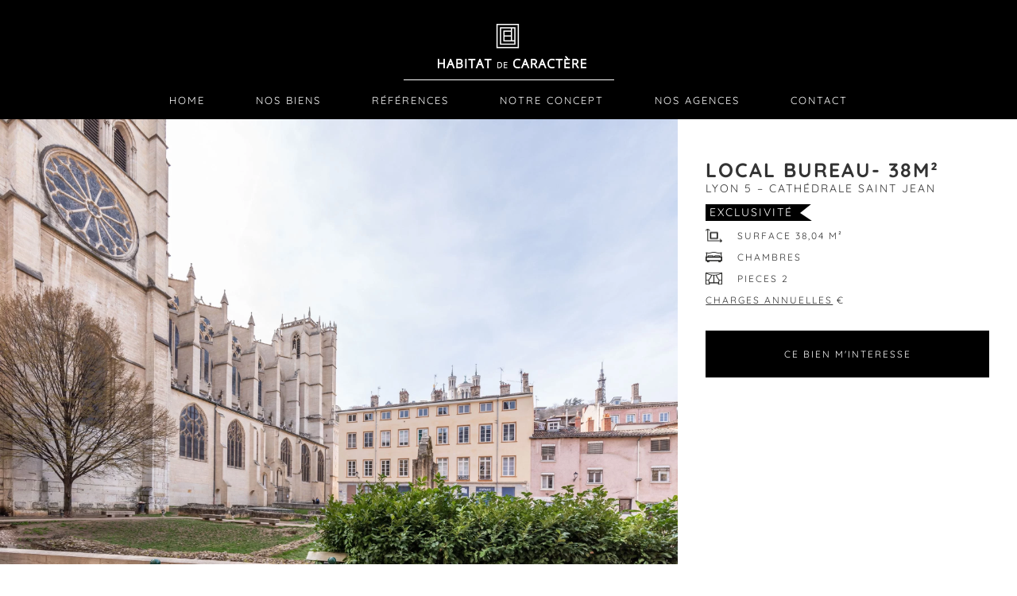

--- FILE ---
content_type: text/html; charset=UTF-8
request_url: https://www.habitatdecaractere.com/bien/local-bureau-38m%C2%B2/
body_size: 23104
content:
<!doctype html>
<html lang="fr">
	<head profile="http://gmpg.org/xfn/11">
		<title>
			Habitat de caractère			Local bureau- 38m² - Habitat de caractère		</title>
		
		<meta http-equiv="Content-Type" content="text/html; charset=UTF-8" /> 
		<meta name="viewport" content="width=device-width, initial-scale=1.0" />
		
		<link data-minify="1" rel="stylesheet" href="https://www.habitatdecaractere.com/wp-content/cache/min/1/wp-content/themes/habitatdecaractere/style.css?ver=1768316612" type="text/css" media="screen" /> 
		<link rel="alternate" type="application/rss+xml" title="RSS 2.0" href="https://www.habitatdecaractere.com/feed/" /> 
		<link rel="alternate" type="text/xml" title="RSS .92" href="https://www.habitatdecaractere.com/feed/rss/" /> 
		<link rel="alternate" type="application/atom+xml" title="Atom 0.3" href="https://www.habitatdecaractere.com/feed/atom/" />
		<link rel="pingback" href="https://www.habitatdecaractere.com/xmlrpc.php" />
		<meta name='robots' content='index, follow, max-image-preview:large, max-snippet:-1, max-video-preview:-1' />

	<!-- This site is optimized with the Yoast SEO plugin v26.6 - https://yoast.com/wordpress/plugins/seo/ -->
	<link rel="canonical" href="https://www.habitatdecaractere.com/bien/local-bureau-38m²/" />
	<meta property="og:locale" content="fr_FR" />
	<meta property="og:type" content="article" />
	<meta property="og:title" content="Local bureau- 38m² - Habitat de caractère" />
	<meta property="og:url" content="https://www.habitatdecaractere.com/bien/local-bureau-38m²/" />
	<meta property="og:site_name" content="Habitat de caractère" />
	<meta property="article:modified_time" content="2023-09-26T13:41:46+00:00" />
	<meta property="og:image" content="https://www.habitatdecaractere.com/wp-content/uploads/2023/03/rolland-6.jpg" />
	<meta property="og:image:width" content="2400" />
	<meta property="og:image:height" content="1602" />
	<meta property="og:image:type" content="image/jpeg" />
	<meta name="twitter:card" content="summary_large_image" />
	<meta name="twitter:label1" content="Durée de lecture estimée" />
	<meta name="twitter:data1" content="1 minute" />
	<script type="application/ld+json" class="yoast-schema-graph">{"@context":"https://schema.org","@graph":[{"@type":"WebPage","@id":"https://www.habitatdecaractere.com/bien/local-bureau-38m%c2%b2/","url":"https://www.habitatdecaractere.com/bien/local-bureau-38m%c2%b2/","name":"Local bureau- 38m² - Habitat de caractère","isPartOf":{"@id":"https://www.habitatdecaractere.com/#website"},"primaryImageOfPage":{"@id":"https://www.habitatdecaractere.com/bien/local-bureau-38m%c2%b2/#primaryimage"},"image":{"@id":"https://www.habitatdecaractere.com/bien/local-bureau-38m%c2%b2/#primaryimage"},"thumbnailUrl":"https://www.habitatdecaractere.com/wp-content/uploads/2023/03/rolland-6.jpg","datePublished":"2023-03-17T18:06:35+00:00","dateModified":"2023-09-26T13:41:46+00:00","breadcrumb":{"@id":"https://www.habitatdecaractere.com/bien/local-bureau-38m%c2%b2/#breadcrumb"},"inLanguage":"fr-FR","potentialAction":[{"@type":"ReadAction","target":["https://www.habitatdecaractere.com/bien/local-bureau-38m%c2%b2/"]}]},{"@type":"ImageObject","inLanguage":"fr-FR","@id":"https://www.habitatdecaractere.com/bien/local-bureau-38m%c2%b2/#primaryimage","url":"https://www.habitatdecaractere.com/wp-content/uploads/2023/03/rolland-6.jpg","contentUrl":"https://www.habitatdecaractere.com/wp-content/uploads/2023/03/rolland-6.jpg","width":2400,"height":1602},{"@type":"BreadcrumbList","@id":"https://www.habitatdecaractere.com/bien/local-bureau-38m%c2%b2/#breadcrumb","itemListElement":[{"@type":"ListItem","position":1,"name":"Accueil","item":"https://www.habitatdecaractere.com/"},{"@type":"ListItem","position":2,"name":"Bien","item":"https://www.habitatdecaractere.com/bien/"},{"@type":"ListItem","position":3,"name":"Local bureau- 38m²"}]},{"@type":"WebSite","@id":"https://www.habitatdecaractere.com/#website","url":"https://www.habitatdecaractere.com/","name":"Habitat de caractère","description":"LES SPECIALISTES DE LA VENTE DE BIENS à fort supplément d&#039;âme","publisher":{"@id":"https://www.habitatdecaractere.com/#organization"},"potentialAction":[{"@type":"SearchAction","target":{"@type":"EntryPoint","urlTemplate":"https://www.habitatdecaractere.com/?s={search_term_string}"},"query-input":{"@type":"PropertyValueSpecification","valueRequired":true,"valueName":"search_term_string"}}],"inLanguage":"fr-FR"},{"@type":"Organization","@id":"https://www.habitatdecaractere.com/#organization","name":"Habitat de Caractère","url":"https://www.habitatdecaractere.com/","logo":{"@type":"ImageObject","inLanguage":"fr-FR","@id":"https://www.habitatdecaractere.com/#/schema/logo/image/","url":"https://www.habitatdecaractere.com/wp-content/uploads/2016/07/logo-noir-sans-baseline.jpg","contentUrl":"https://www.habitatdecaractere.com/wp-content/uploads/2016/07/logo-noir-sans-baseline.jpg","width":842,"height":595,"caption":"Habitat de Caractère"},"image":{"@id":"https://www.habitatdecaractere.com/#/schema/logo/image/"}}]}</script>
	<!-- / Yoast SEO plugin. -->


<link rel='dns-prefetch' href='//cdnjs.cloudflare.com' />
<link rel='dns-prefetch' href='//www.habitatdecaractere.com' />

<link rel="alternate" title="oEmbed (JSON)" type="application/json+oembed" href="https://www.habitatdecaractere.com/wp-json/oembed/1.0/embed?url=https%3A%2F%2Fwww.habitatdecaractere.com%2Fbien%2Flocal-bureau-38m%25c2%25b2%2F" />
<link rel="alternate" title="oEmbed (XML)" type="text/xml+oembed" href="https://www.habitatdecaractere.com/wp-json/oembed/1.0/embed?url=https%3A%2F%2Fwww.habitatdecaractere.com%2Fbien%2Flocal-bureau-38m%25c2%25b2%2F&#038;format=xml" />
<style id='wp-img-auto-sizes-contain-inline-css' type='text/css'>
img:is([sizes=auto i],[sizes^="auto," i]){contain-intrinsic-size:3000px 1500px}
/*# sourceURL=wp-img-auto-sizes-contain-inline-css */
</style>
<style id='wp-emoji-styles-inline-css' type='text/css'>

	img.wp-smiley, img.emoji {
		display: inline !important;
		border: none !important;
		box-shadow: none !important;
		height: 1em !important;
		width: 1em !important;
		margin: 0 0.07em !important;
		vertical-align: -0.1em !important;
		background: none !important;
		padding: 0 !important;
	}
/*# sourceURL=wp-emoji-styles-inline-css */
</style>
<style id='wp-block-library-inline-css' type='text/css'>
:root{--wp-block-synced-color:#7a00df;--wp-block-synced-color--rgb:122,0,223;--wp-bound-block-color:var(--wp-block-synced-color);--wp-editor-canvas-background:#ddd;--wp-admin-theme-color:#007cba;--wp-admin-theme-color--rgb:0,124,186;--wp-admin-theme-color-darker-10:#006ba1;--wp-admin-theme-color-darker-10--rgb:0,107,160.5;--wp-admin-theme-color-darker-20:#005a87;--wp-admin-theme-color-darker-20--rgb:0,90,135;--wp-admin-border-width-focus:2px}@media (min-resolution:192dpi){:root{--wp-admin-border-width-focus:1.5px}}.wp-element-button{cursor:pointer}:root .has-very-light-gray-background-color{background-color:#eee}:root .has-very-dark-gray-background-color{background-color:#313131}:root .has-very-light-gray-color{color:#eee}:root .has-very-dark-gray-color{color:#313131}:root .has-vivid-green-cyan-to-vivid-cyan-blue-gradient-background{background:linear-gradient(135deg,#00d084,#0693e3)}:root .has-purple-crush-gradient-background{background:linear-gradient(135deg,#34e2e4,#4721fb 50%,#ab1dfe)}:root .has-hazy-dawn-gradient-background{background:linear-gradient(135deg,#faaca8,#dad0ec)}:root .has-subdued-olive-gradient-background{background:linear-gradient(135deg,#fafae1,#67a671)}:root .has-atomic-cream-gradient-background{background:linear-gradient(135deg,#fdd79a,#004a59)}:root .has-nightshade-gradient-background{background:linear-gradient(135deg,#330968,#31cdcf)}:root .has-midnight-gradient-background{background:linear-gradient(135deg,#020381,#2874fc)}:root{--wp--preset--font-size--normal:16px;--wp--preset--font-size--huge:42px}.has-regular-font-size{font-size:1em}.has-larger-font-size{font-size:2.625em}.has-normal-font-size{font-size:var(--wp--preset--font-size--normal)}.has-huge-font-size{font-size:var(--wp--preset--font-size--huge)}.has-text-align-center{text-align:center}.has-text-align-left{text-align:left}.has-text-align-right{text-align:right}.has-fit-text{white-space:nowrap!important}#end-resizable-editor-section{display:none}.aligncenter{clear:both}.items-justified-left{justify-content:flex-start}.items-justified-center{justify-content:center}.items-justified-right{justify-content:flex-end}.items-justified-space-between{justify-content:space-between}.screen-reader-text{border:0;clip-path:inset(50%);height:1px;margin:-1px;overflow:hidden;padding:0;position:absolute;width:1px;word-wrap:normal!important}.screen-reader-text:focus{background-color:#ddd;clip-path:none;color:#444;display:block;font-size:1em;height:auto;left:5px;line-height:normal;padding:15px 23px 14px;text-decoration:none;top:5px;width:auto;z-index:100000}html :where(.has-border-color){border-style:solid}html :where([style*=border-top-color]){border-top-style:solid}html :where([style*=border-right-color]){border-right-style:solid}html :where([style*=border-bottom-color]){border-bottom-style:solid}html :where([style*=border-left-color]){border-left-style:solid}html :where([style*=border-width]){border-style:solid}html :where([style*=border-top-width]){border-top-style:solid}html :where([style*=border-right-width]){border-right-style:solid}html :where([style*=border-bottom-width]){border-bottom-style:solid}html :where([style*=border-left-width]){border-left-style:solid}html :where(img[class*=wp-image-]){height:auto;max-width:100%}:where(figure){margin:0 0 1em}html :where(.is-position-sticky){--wp-admin--admin-bar--position-offset:var(--wp-admin--admin-bar--height,0px)}@media screen and (max-width:600px){html :where(.is-position-sticky){--wp-admin--admin-bar--position-offset:0px}}

/*# sourceURL=wp-block-library-inline-css */
</style><style id='global-styles-inline-css' type='text/css'>
:root{--wp--preset--aspect-ratio--square: 1;--wp--preset--aspect-ratio--4-3: 4/3;--wp--preset--aspect-ratio--3-4: 3/4;--wp--preset--aspect-ratio--3-2: 3/2;--wp--preset--aspect-ratio--2-3: 2/3;--wp--preset--aspect-ratio--16-9: 16/9;--wp--preset--aspect-ratio--9-16: 9/16;--wp--preset--color--black: #000000;--wp--preset--color--cyan-bluish-gray: #abb8c3;--wp--preset--color--white: #ffffff;--wp--preset--color--pale-pink: #f78da7;--wp--preset--color--vivid-red: #cf2e2e;--wp--preset--color--luminous-vivid-orange: #ff6900;--wp--preset--color--luminous-vivid-amber: #fcb900;--wp--preset--color--light-green-cyan: #7bdcb5;--wp--preset--color--vivid-green-cyan: #00d084;--wp--preset--color--pale-cyan-blue: #8ed1fc;--wp--preset--color--vivid-cyan-blue: #0693e3;--wp--preset--color--vivid-purple: #9b51e0;--wp--preset--gradient--vivid-cyan-blue-to-vivid-purple: linear-gradient(135deg,rgb(6,147,227) 0%,rgb(155,81,224) 100%);--wp--preset--gradient--light-green-cyan-to-vivid-green-cyan: linear-gradient(135deg,rgb(122,220,180) 0%,rgb(0,208,130) 100%);--wp--preset--gradient--luminous-vivid-amber-to-luminous-vivid-orange: linear-gradient(135deg,rgb(252,185,0) 0%,rgb(255,105,0) 100%);--wp--preset--gradient--luminous-vivid-orange-to-vivid-red: linear-gradient(135deg,rgb(255,105,0) 0%,rgb(207,46,46) 100%);--wp--preset--gradient--very-light-gray-to-cyan-bluish-gray: linear-gradient(135deg,rgb(238,238,238) 0%,rgb(169,184,195) 100%);--wp--preset--gradient--cool-to-warm-spectrum: linear-gradient(135deg,rgb(74,234,220) 0%,rgb(151,120,209) 20%,rgb(207,42,186) 40%,rgb(238,44,130) 60%,rgb(251,105,98) 80%,rgb(254,248,76) 100%);--wp--preset--gradient--blush-light-purple: linear-gradient(135deg,rgb(255,206,236) 0%,rgb(152,150,240) 100%);--wp--preset--gradient--blush-bordeaux: linear-gradient(135deg,rgb(254,205,165) 0%,rgb(254,45,45) 50%,rgb(107,0,62) 100%);--wp--preset--gradient--luminous-dusk: linear-gradient(135deg,rgb(255,203,112) 0%,rgb(199,81,192) 50%,rgb(65,88,208) 100%);--wp--preset--gradient--pale-ocean: linear-gradient(135deg,rgb(255,245,203) 0%,rgb(182,227,212) 50%,rgb(51,167,181) 100%);--wp--preset--gradient--electric-grass: linear-gradient(135deg,rgb(202,248,128) 0%,rgb(113,206,126) 100%);--wp--preset--gradient--midnight: linear-gradient(135deg,rgb(2,3,129) 0%,rgb(40,116,252) 100%);--wp--preset--font-size--small: 13px;--wp--preset--font-size--medium: 20px;--wp--preset--font-size--large: 36px;--wp--preset--font-size--x-large: 42px;--wp--preset--spacing--20: 0.44rem;--wp--preset--spacing--30: 0.67rem;--wp--preset--spacing--40: 1rem;--wp--preset--spacing--50: 1.5rem;--wp--preset--spacing--60: 2.25rem;--wp--preset--spacing--70: 3.38rem;--wp--preset--spacing--80: 5.06rem;--wp--preset--shadow--natural: 6px 6px 9px rgba(0, 0, 0, 0.2);--wp--preset--shadow--deep: 12px 12px 50px rgba(0, 0, 0, 0.4);--wp--preset--shadow--sharp: 6px 6px 0px rgba(0, 0, 0, 0.2);--wp--preset--shadow--outlined: 6px 6px 0px -3px rgb(255, 255, 255), 6px 6px rgb(0, 0, 0);--wp--preset--shadow--crisp: 6px 6px 0px rgb(0, 0, 0);}:where(.is-layout-flex){gap: 0.5em;}:where(.is-layout-grid){gap: 0.5em;}body .is-layout-flex{display: flex;}.is-layout-flex{flex-wrap: wrap;align-items: center;}.is-layout-flex > :is(*, div){margin: 0;}body .is-layout-grid{display: grid;}.is-layout-grid > :is(*, div){margin: 0;}:where(.wp-block-columns.is-layout-flex){gap: 2em;}:where(.wp-block-columns.is-layout-grid){gap: 2em;}:where(.wp-block-post-template.is-layout-flex){gap: 1.25em;}:where(.wp-block-post-template.is-layout-grid){gap: 1.25em;}.has-black-color{color: var(--wp--preset--color--black) !important;}.has-cyan-bluish-gray-color{color: var(--wp--preset--color--cyan-bluish-gray) !important;}.has-white-color{color: var(--wp--preset--color--white) !important;}.has-pale-pink-color{color: var(--wp--preset--color--pale-pink) !important;}.has-vivid-red-color{color: var(--wp--preset--color--vivid-red) !important;}.has-luminous-vivid-orange-color{color: var(--wp--preset--color--luminous-vivid-orange) !important;}.has-luminous-vivid-amber-color{color: var(--wp--preset--color--luminous-vivid-amber) !important;}.has-light-green-cyan-color{color: var(--wp--preset--color--light-green-cyan) !important;}.has-vivid-green-cyan-color{color: var(--wp--preset--color--vivid-green-cyan) !important;}.has-pale-cyan-blue-color{color: var(--wp--preset--color--pale-cyan-blue) !important;}.has-vivid-cyan-blue-color{color: var(--wp--preset--color--vivid-cyan-blue) !important;}.has-vivid-purple-color{color: var(--wp--preset--color--vivid-purple) !important;}.has-black-background-color{background-color: var(--wp--preset--color--black) !important;}.has-cyan-bluish-gray-background-color{background-color: var(--wp--preset--color--cyan-bluish-gray) !important;}.has-white-background-color{background-color: var(--wp--preset--color--white) !important;}.has-pale-pink-background-color{background-color: var(--wp--preset--color--pale-pink) !important;}.has-vivid-red-background-color{background-color: var(--wp--preset--color--vivid-red) !important;}.has-luminous-vivid-orange-background-color{background-color: var(--wp--preset--color--luminous-vivid-orange) !important;}.has-luminous-vivid-amber-background-color{background-color: var(--wp--preset--color--luminous-vivid-amber) !important;}.has-light-green-cyan-background-color{background-color: var(--wp--preset--color--light-green-cyan) !important;}.has-vivid-green-cyan-background-color{background-color: var(--wp--preset--color--vivid-green-cyan) !important;}.has-pale-cyan-blue-background-color{background-color: var(--wp--preset--color--pale-cyan-blue) !important;}.has-vivid-cyan-blue-background-color{background-color: var(--wp--preset--color--vivid-cyan-blue) !important;}.has-vivid-purple-background-color{background-color: var(--wp--preset--color--vivid-purple) !important;}.has-black-border-color{border-color: var(--wp--preset--color--black) !important;}.has-cyan-bluish-gray-border-color{border-color: var(--wp--preset--color--cyan-bluish-gray) !important;}.has-white-border-color{border-color: var(--wp--preset--color--white) !important;}.has-pale-pink-border-color{border-color: var(--wp--preset--color--pale-pink) !important;}.has-vivid-red-border-color{border-color: var(--wp--preset--color--vivid-red) !important;}.has-luminous-vivid-orange-border-color{border-color: var(--wp--preset--color--luminous-vivid-orange) !important;}.has-luminous-vivid-amber-border-color{border-color: var(--wp--preset--color--luminous-vivid-amber) !important;}.has-light-green-cyan-border-color{border-color: var(--wp--preset--color--light-green-cyan) !important;}.has-vivid-green-cyan-border-color{border-color: var(--wp--preset--color--vivid-green-cyan) !important;}.has-pale-cyan-blue-border-color{border-color: var(--wp--preset--color--pale-cyan-blue) !important;}.has-vivid-cyan-blue-border-color{border-color: var(--wp--preset--color--vivid-cyan-blue) !important;}.has-vivid-purple-border-color{border-color: var(--wp--preset--color--vivid-purple) !important;}.has-vivid-cyan-blue-to-vivid-purple-gradient-background{background: var(--wp--preset--gradient--vivid-cyan-blue-to-vivid-purple) !important;}.has-light-green-cyan-to-vivid-green-cyan-gradient-background{background: var(--wp--preset--gradient--light-green-cyan-to-vivid-green-cyan) !important;}.has-luminous-vivid-amber-to-luminous-vivid-orange-gradient-background{background: var(--wp--preset--gradient--luminous-vivid-amber-to-luminous-vivid-orange) !important;}.has-luminous-vivid-orange-to-vivid-red-gradient-background{background: var(--wp--preset--gradient--luminous-vivid-orange-to-vivid-red) !important;}.has-very-light-gray-to-cyan-bluish-gray-gradient-background{background: var(--wp--preset--gradient--very-light-gray-to-cyan-bluish-gray) !important;}.has-cool-to-warm-spectrum-gradient-background{background: var(--wp--preset--gradient--cool-to-warm-spectrum) !important;}.has-blush-light-purple-gradient-background{background: var(--wp--preset--gradient--blush-light-purple) !important;}.has-blush-bordeaux-gradient-background{background: var(--wp--preset--gradient--blush-bordeaux) !important;}.has-luminous-dusk-gradient-background{background: var(--wp--preset--gradient--luminous-dusk) !important;}.has-pale-ocean-gradient-background{background: var(--wp--preset--gradient--pale-ocean) !important;}.has-electric-grass-gradient-background{background: var(--wp--preset--gradient--electric-grass) !important;}.has-midnight-gradient-background{background: var(--wp--preset--gradient--midnight) !important;}.has-small-font-size{font-size: var(--wp--preset--font-size--small) !important;}.has-medium-font-size{font-size: var(--wp--preset--font-size--medium) !important;}.has-large-font-size{font-size: var(--wp--preset--font-size--large) !important;}.has-x-large-font-size{font-size: var(--wp--preset--font-size--x-large) !important;}
/*# sourceURL=global-styles-inline-css */
</style>

<style id='classic-theme-styles-inline-css' type='text/css'>
/*! This file is auto-generated */
.wp-block-button__link{color:#fff;background-color:#32373c;border-radius:9999px;box-shadow:none;text-decoration:none;padding:calc(.667em + 2px) calc(1.333em + 2px);font-size:1.125em}.wp-block-file__button{background:#32373c;color:#fff;text-decoration:none}
/*# sourceURL=/wp-includes/css/classic-themes.min.css */
</style>
<link rel='stylesheet' id='sidemenu-css' href='https://www.habitatdecaractere.com/wp-content/themes/habitatdecaractere/css/jquery.sidemenu.min.css?ver=5096b000062306b867cb8f11b3bd2e77' type='text/css' media='all' />
<link rel='stylesheet' id='custom-css' href='https://www.habitatdecaractere.com/wp-content/themes/habitatdecaractere/dist/custom.min.css?ver=5096b000062306b867cb8f11b3bd2e77' type='text/css' media='all' />
<link rel='stylesheet' id='owl-carrousel-css-css' href='https://www.habitatdecaractere.com/wp-content/themes/habitatdecaractere/css/owl.carousel.min.css?ver=5096b000062306b867cb8f11b3bd2e77' type='text/css' media='all' />
<link data-minify="1" rel='stylesheet' id='iphone-fix-css' href='https://www.habitatdecaractere.com/wp-content/cache/min/1/wp-content/themes/habitatdecaractere/css/iphone-fix.css?ver=1768316612' type='text/css' media='all' />
<link rel='stylesheet' id='splide-css-css' href='https://www.habitatdecaractere.com/wp-content/themes/habitatdecaractere/node_modules/@splidejs/splide/dist/css/splide.min.css?ver=5096b000062306b867cb8f11b3bd2e77' type='text/css' media='all' />
<link data-minify="1" rel='stylesheet' id='leaflet-css-css' href='https://www.habitatdecaractere.com/wp-content/cache/min/1/ajax/libs/leaflet/1.9.3/leaflet.css?ver=1768317110' type='text/css' media='all' />
<link data-minify="1" rel='stylesheet' id='realestate-css-css' href='https://www.habitatdecaractere.com/wp-content/cache/min/1/wp-content/plugins/dolly-realestate/css/realestate.css?ver=1768316617' type='text/css' media='all' />
<link rel='stylesheet' id='nouislider-css' href='https://www.habitatdecaractere.com/wp-content/plugins/dolly-realestate/css/nouislider.min.css?ver=5096b000062306b867cb8f11b3bd2e77' type='text/css' media='all' />
<script type="text/javascript" src="https://www.habitatdecaractere.com/wp-includes/js/jquery/jquery.min.js?ver=3.7.1" id="jquery-core-js"></script>
<script type="text/javascript" src="https://www.habitatdecaractere.com/wp-includes/js/jquery/jquery-migrate.min.js?ver=3.4.1" id="jquery-migrate-js"></script>
<script type="text/javascript" src="https://cdnjs.cloudflare.com/ajax/libs/OwlCarousel2/2.3.4/owl.carousel.min.js?ver=5096b000062306b867cb8f11b3bd2e77" id="owl-carrousel-js"></script>
<script type="text/javascript" src="https://www.habitatdecaractere.com/wp-content/themes/habitatdecaractere/js/owl.carousel2.thumbs.js?ver=5096b000062306b867cb8f11b3bd2e77" id="owl-carrousel2-thumbs-js"></script>
<script type="text/javascript" src="https://www.habitatdecaractere.com/wp-content/themes/habitatdecaractere/js/jquery.sidemenu.min.js?ver=5096b000062306b867cb8f11b3bd2e77" id="sidemenu-js"></script>
<script type="text/javascript" src="https://www.habitatdecaractere.com/wp-content/themes/habitatdecaractere/js/custom.prod.js?ver=5096b000062306b867cb8f11b3bd2e77" id="custom-js-js"></script>
<script type="text/javascript" src="https://www.habitatdecaractere.com/wp-content/themes/habitatdecaractere/js/parallax.min.js?ver=1.0" id="parallax-js"></script>
<link rel="https://api.w.org/" href="https://www.habitatdecaractere.com/wp-json/" /><link rel="EditURI" type="application/rsd+xml" title="RSD" href="https://www.habitatdecaractere.com/xmlrpc.php?rsd" />

<link rel='shortlink' href='https://www.habitatdecaractere.com/?p=8314' />
<script type="text/javascript">
(function(url){
	if(/(?:Chrome\/26\.0\.1410\.63 Safari\/537\.31|WordfenceTestMonBot)/.test(navigator.userAgent)){ return; }
	var addEvent = function(evt, handler) {
		if (window.addEventListener) {
			document.addEventListener(evt, handler, false);
		} else if (window.attachEvent) {
			document.attachEvent('on' + evt, handler);
		}
	};
	var removeEvent = function(evt, handler) {
		if (window.removeEventListener) {
			document.removeEventListener(evt, handler, false);
		} else if (window.detachEvent) {
			document.detachEvent('on' + evt, handler);
		}
	};
	var evts = 'contextmenu dblclick drag dragend dragenter dragleave dragover dragstart drop keydown keypress keyup mousedown mousemove mouseout mouseover mouseup mousewheel scroll'.split(' ');
	var logHuman = function() {
		if (window.wfLogHumanRan) { return; }
		window.wfLogHumanRan = true;
		var wfscr = document.createElement('script');
		wfscr.type = 'text/javascript';
		wfscr.async = true;
		wfscr.src = url + '&r=' + Math.random();
		(document.getElementsByTagName('head')[0]||document.getElementsByTagName('body')[0]).appendChild(wfscr);
		for (var i = 0; i < evts.length; i++) {
			removeEvent(evts[i], logHuman);
		}
	};
	for (var i = 0; i < evts.length; i++) {
		addEvent(evts[i], logHuman);
	}
})('//www.habitatdecaractere.com/?wordfence_lh=1&hid=D6C6F04E5702B43948092F6079F650B0');
</script>			<!-- Google Tag Manager -->
			<script>(function(w,d,s,l,i){w[l]=w[l]||[];w[l].push({'gtm.start':
			new Date().getTime(),event:'gtm.js'});var f=d.getElementsByTagName(s)[0],
			j=d.createElement(s),dl=l!='dataLayer'?'&l='+l:'';j.async=true;j.src=
			'https://www.googletagmanager.com/gtm.js?id='+i+dl;f.parentNode.insertBefore(j,f);
			})(window,document,'script','dataLayer', 'GTM-5WKTT7M');</script>
			<!-- End Google Tag Manager -->
			<link rel="icon" href="https://www.habitatdecaractere.com/wp-content/uploads/2016/06/cropped-favicon-32x32.gif" sizes="32x32" />
<link rel="icon" href="https://www.habitatdecaractere.com/wp-content/uploads/2016/06/cropped-favicon-192x192.gif" sizes="192x192" />
<link rel="apple-touch-icon" href="https://www.habitatdecaractere.com/wp-content/uploads/2016/06/cropped-favicon-180x180.gif" />
<meta name="msapplication-TileImage" content="https://www.habitatdecaractere.com/wp-content/uploads/2016/06/cropped-favicon-270x270.gif" />
		<style type="text/css" id="wp-custom-css">
			.owl-dots{
	display: none;
}
.grecaptcha-badge{
	display: none;
}

.prix-biens{
	position: relative !important;
	bottom: 0 !important;
}
.bien-item-bottom{
	overflow: auto;
	height: 100% !important;
	max-height: 100% !important;
}

.owl-dots{
	display: none;
}

.wpcf7-submit:hover,
.link-contact-bien a:hover{
	text-decoration: none;
	background-color: white !important;
	color: black !important;
	border-color: black !important;
}
.wpcf7-submit,
.link-contact-bien a{
	transition: all .3s ease-in-out !important;
	border: 1px solid black !important;
}

@media screen and (min-width: 1024px){
	.bloc-intro-home-bien-contener-contener,
	.home .list-biens-home .container:nth-child(2)
	{
		display: grid;
		grid-gap: 20px;
		grid-template-columns: 1fr 1fr 1fr;
	}
	.bloc-intro-home-bien-contener-contener >div,
	.home .list-biens-home .container:nth-child(2) >div:not(.list-biens-home-header){
		width: 100%;
		margin: 0;
		padding: 0;
	}
}

@media screen and (min-width: 1024px){
	.home .list-biens-home .container:nth-child(2)::before
	{
		content: none;
}		</style>
					<link rel='archives' title='juin 2016' href='https://www.habitatdecaractere.com/2016/06/' />
	<link data-minify="1" rel='stylesheet' id='contact-form-7-css' href='https://www.habitatdecaractere.com/wp-content/cache/min/1/wp-content/plugins/contact-form-7/includes/css/styles.css?ver=1768316617' type='text/css' media='all' />
<meta name="generator" content="WP Rocket 3.20.2" data-wpr-features="wpr_minify_css" /></head>
	<body class="wp-singular bien-template-default single single-bien postid-8314 wp-theme-habitatdecaractere">
		<div data-rocket-location-hash="88c18dacfea7addd91c35134d1e30045" id="sidemenu" data-role="sidemenu">
			<div data-rocket-location-hash="5caeff6af5f38524b6a4c12bbeaaccf1" class="logo">
				<a href='https://www.habitatdecaractere.com/' title='Habitat de caractère' rel='home'>
					<img src='http://www.habitatdecaractere.com/wp-content/uploads/2016/06/logo.gif' alt='Habitat de caractère'>
				</a>
			</div>
			<div data-rocket-location-hash="22209c9fba58cfbad63ba30e592c3ce2" class="menu-menu-principal-container"><ul id="menu-menu-principal" class="menu"><li id="menu-item-23" class="menu-item menu-item-type-post_type menu-item-object-page menu-item-home menu-item-23"><a href="https://www.habitatdecaractere.com/">Home</a></li>
<li id="menu-item-8623" class="menu-item menu-item-type-custom menu-item-object-custom menu-item-8623"><a href="/nos-biens/?t=1">Nos biens</a></li>
<li id="menu-item-4272" class="menu-item menu-item-type-custom menu-item-object-custom menu-item-4272"><a href="/nos-biens/?t=3">Références</a></li>
<li id="menu-item-21" class="menu-item menu-item-type-post_type menu-item-object-page menu-item-21"><a href="https://www.habitatdecaractere.com/notre-concept/">Notre concept</a></li>
<li id="menu-item-20" class="menu-item menu-item-type-post_type menu-item-object-page menu-item-20"><a href="https://www.habitatdecaractere.com/nos-agences/">Nos Agences</a></li>
<li id="menu-item-19" class="menu-item menu-item-type-post_type menu-item-object-page menu-item-19"><a href="https://www.habitatdecaractere.com/contact/">Contact</a></li>
</ul></div>		</div>
		<header data-rocket-location-hash="ccadc5c54fbdcf527235d8afe799a977">
			<div data-rocket-location-hash="49259ef5d2758945197e456d2ba9974e" class="btn-mmenu-mobile">
				<a href="#sidemenu" data-role="sidemenu-toggle"></a>
			</div>
			<div data-rocket-location-hash="0d1592a420ceec9373283f8606ced1e3" class="header-top">
				<div data-rocket-location-hash="e583bc47ed821cefa9fcd1d48f5fc988" class="logo-mini"></div>
				<div data-rocket-location-hash="e6eb6fcccd8ab4e0754c54f80a5d14c0" class="container">
					<div class="logo">
						<a href='https://www.habitatdecaractere.com/' title='Habitat de caractère' rel='home'>
							<img src='http://www.habitatdecaractere.com/wp-content/uploads/2016/06/logo.gif' alt='Habitat de caractère'>
						</a>
					</div>
					<div id="main-menu">
						<div class="menu-menu-principal-container"><ul id="menu-menu-principal-1" class="menu"><li class="menu-item menu-item-type-post_type menu-item-object-page menu-item-home menu-item-23"><a href="https://www.habitatdecaractere.com/">Home</a></li>
<li class="menu-item menu-item-type-custom menu-item-object-custom menu-item-8623"><a href="/nos-biens/?t=1">Nos biens</a></li>
<li class="menu-item menu-item-type-custom menu-item-object-custom menu-item-4272"><a href="/nos-biens/?t=3">Références</a></li>
<li class="menu-item menu-item-type-post_type menu-item-object-page menu-item-21"><a href="https://www.habitatdecaractere.com/notre-concept/">Notre concept</a></li>
<li class="menu-item menu-item-type-post_type menu-item-object-page menu-item-20"><a href="https://www.habitatdecaractere.com/nos-agences/">Nos Agences</a></li>
<li class="menu-item menu-item-type-post_type menu-item-object-page menu-item-19"><a href="https://www.habitatdecaractere.com/contact/">Contact</a></li>
</ul></div>					</div>
				</div>
			</div>

			
		</header>
<div data-rocket-location-hash="fa6772142095b09fe9d649a54824ee04" class="page-bien-single">
    <div data-rocket-location-hash="cf0458df8a5ee39a800c907e73b6d03b" class="page-bien-single-header">
        <div data-rocket-location-hash="cc88b7ca36ac49d7f2df5672bc7072e7" class="contener-carrousel-bien col-md-8">
                            <div class="wrapper">
                                        <div id="sync1" class="owl-carousel" data-slider-id="1">
                                                    <div class="item" style="background:url('https://www.habitatdecaractere.com/wp-content/uploads/2023/03/rolland-6.jpg'); background-size:cover; background-position: bottom;"></div>
                                                    <div class="item" style="background:url('https://www.habitatdecaractere.com/wp-content/uploads/2023/03/rolland-1.jpg'); background-size:cover; background-position: bottom;"></div>
                                                    <div class="item" style="background:url('https://www.habitatdecaractere.com/wp-content/uploads/2023/03/rolland-3.jpg'); background-size:cover; background-position: bottom;"></div>
                                                    <div class="item" style="background:url('https://www.habitatdecaractere.com/wp-content/uploads/2023/03/rolland-4.jpg'); background-size:cover; background-position: bottom;"></div>
                                                    <div class="item" style="background:url('https://www.habitatdecaractere.com/wp-content/uploads/2023/03/rolland-7.jpg'); background-size:cover; background-position: bottom;"></div>
                                            </div>
                    <div id="sync2" class="owl-thumbs" data-slider-id="1">
                                                    <button class="col-md-1 col-xd-2 owl-thumb-item item-page" style="background:url('https://www.habitatdecaractere.com/wp-content/uploads/2023/03/rolland-6.jpg'); background-size:cover;"></button>
                                                    <button class="col-md-1 col-xd-2 owl-thumb-item item-page" style="background:url('https://www.habitatdecaractere.com/wp-content/uploads/2023/03/rolland-1.jpg'); background-size:cover;"></button>
                                                    <button class="col-md-1 col-xd-2 owl-thumb-item item-page" style="background:url('https://www.habitatdecaractere.com/wp-content/uploads/2023/03/rolland-3.jpg'); background-size:cover;"></button>
                                                    <button class="col-md-1 col-xd-2 owl-thumb-item item-page" style="background:url('https://www.habitatdecaractere.com/wp-content/uploads/2023/03/rolland-4.jpg'); background-size:cover;"></button>
                                                    <button class="col-md-1 col-xd-2 owl-thumb-item item-page" style="background:url('https://www.habitatdecaractere.com/wp-content/uploads/2023/03/rolland-7.jpg'); background-size:cover;"></button>
                                            </div>
                </div>
                    </div>
        <div data-rocket-location-hash="d90687093f6393af06f0dd6fcf329d50" class="caption-bien col-md-4">
            <div class="titre-bien">
                <h1>Local bureau- 38m²</h1>
            </div>
            <div class="sstitre-bien">
                <h2><p>Lyon 5 &#8211; Cathédrale Saint Jean</p>
</h2>
            </div>
                                        <div class="exclusivite-bien">
                    <span class="exclisivite">Exclusivité</span>
                </div>
                        <div class="surface-bien">
                SURFACE 38,04 m²
            </div>
            <div class="chambre-bien">
                CHAMBRES             </div>
            <div class="piece-bien">
                PIECES 2            </div>
            <div class="charges-bien">
                <span class="charges-libelle">CHARGES ANNUELLES</span>  €
            </div>
            <div class="link-contact-bien">
                <a href="#contact-bien">CE BIEN M'INTERESSE</a>
            </div>
        </div>
    </div>
    <div data-rocket-location-hash="146fc4626eb5c5188cdee57bf6fab128" class="container page-bien-single-middle">
        <div data-rocket-location-hash="b2a4ab961de8b95f5f56a6804e241857" class="page-bien-single-middle-left col-md-6">
            <h2>DESCRIPTION DU BIEN</h2>
<p style="text-align: left;">Vieux Lyon, situé devant le jardin archéologique de la cathédrale Saint Jean, venez découvrir ce local commercial avec les murs, de 38.04m² Carrez, à usage de bureau ou pour une profession libérale.<br />
Exposé Ouest, avec une belle vue dégagée suer la cathédrale et la basilique de Fourvière .<br />
Il se compose de 2 pièces, un coin cuisine, une salle d'eau avec les toilettes.<br />
Quelques travaux sont à prévoir.<br />
Local à vélos dans cette copropriété.<br />
Pas de séjour courte durée possible.<br />
171 600€(avec les murs) dont 6600€ d'honoraires charges acquéreurs.</p>
<h2><strong>Situation &amp; Potentiel<br />
</strong></h2>
        </div>
        <div data-rocket-location-hash="51943dbc90da6e27f0acbac36c3b2670" class="page-bien-single-middle-right col-md-6">
            <ul>
<li>Procédure en cours : Non.</li>
<li>Référence de l'annonce: VL2229</li>
<li>Charges annuelles: /euros.</li>
<li>Consommations énergétiques: Dpe vierge</li>
<li>Émissions de gaz à effet de serre : Dpe vierge Kg éqCO2/m².an</li>
<li>Les informations sur les risques auxquels ce bien est exposé sont disponibles sur le site Géorisques : <a href="https://www.georisques.gouv.fr/" target="_blank" rel="noopener">www.georisques.gouv.fr</a></li>
<li>Honoraires inclus charge vendeur - <a href="http://www.habitatdecaractere.com/wp-content/uploads/2021/01/Honoraires-HabitatDeCaractere.pdf">Consulter nos tarifs</a></li>
</ul>
        </div>
        <!-- Map -->
                    <div data-rocket-location-hash="3c35a3275d6bd0e4d6fabf1a1db50961" data-ost='[{"lat":"45.7603377","lng":"4.8281479","icon":"https:\/\/www.habitatdecaractere.com\/wp-content\/themes\/habitatdecaractere\/img\/picto-map.png"}]' id="ost-map" class="col-md-6"></div>
            </div>
    <div data-rocket-location-hash="be05c35258cc85638caff71f207414e2" class="bloc-atouts">
        <div data-rocket-location-hash="d41813fee4980beb3a7eacb7c0b429fa" class="container">
            <h2>Les caractéristiques du bien</h2>
            <div class="col-md-4">
                <div class="surface-bien">
                    SURFACE 38,04 m²
                </div>
                <div class="sejour-bien">
                    SEJOUR / m²
                </div>
                <div class="piece-bien">
                    PIECES 2                </div>
                <div class="chambre-bien">
                    CHAMBRES                 </div>
            </div>
            <div class="col-md-4">
                <div class="salle-de-bain-bien">
                    SALLE D'EAU 1                </div>
                <div class="toilette-bien">
                    TOILETTES 1                </div>
                <div class="etage-bien">
                    ETAGE                 </div>
                <div class="rangements-bien">
                                        RANGEMENTS : NON                </div>
            </div>
            <div class="col-md-4">
                <div class="chauffage-bien">
                    CHAUFFAGE :
                    Electrique                </div>
                <div class="cave-bien">
                                        CAVE : OUI                </div>
                <div class="digicode-bien">
                                        DIGICODE : NON                </div>
                <div class="ascenceur">
                                        ASCENSEUR : OUI                </div>
            </div>
        </div>
    </div>
    <div data-rocket-location-hash="f9c1273fe9928db439195f7167868905" class="contact-bien" id="contact-bien">
        <div data-rocket-location-hash="e02d4abb341ba01ddcf628736c86d19a" class="container">
            <div class="text-fomulaire-biens">
                <h2><strong>Ce bien vous intéresse ?</strong><br>Contactez votre conseiller</h2>
                <div class="content-wrapper">
                    <img width="1773" height="1182" src="https://www.habitatdecaractere.com/wp-content/uploads/2023/04/Portrait-Celine-C-2.jpg" class="attachment-small size-small" alt="Céline Combe Habitat de Caractère Vieux-Lyon" decoding="async" fetchpriority="high" srcset="https://www.habitatdecaractere.com/wp-content/uploads/2023/04/Portrait-Celine-C-2.jpg 1773w, https://www.habitatdecaractere.com/wp-content/uploads/2023/04/Portrait-Celine-C-2-300x200.jpg 300w, https://www.habitatdecaractere.com/wp-content/uploads/2023/04/Portrait-Celine-C-2-1024x683.jpg 1024w, https://www.habitatdecaractere.com/wp-content/uploads/2023/04/Portrait-Celine-C-2-768x512.jpg 768w, https://www.habitatdecaractere.com/wp-content/uploads/2023/04/Portrait-Celine-C-2-1536x1024.jpg 1536w" sizes="(max-width: 1773px) 100vw, 1773px" />                    <div>
                        <h3><strong>Céline Combe</strong></h3>
                        <p>
                            06.82.84.19.30                        </p>
                        <h3><strong>HABITAT DE CARACTERE</strong></h3>
                        <h3>Agence Vieux-Lyon</h3>
                        <p>
                            19 Quai Romain Rolland, 69005 Lyon<br />
                        </p>
                    </div>
                </div>
                <div class="fomulaire-biens">
                    
<div class="wpcf7 no-js" id="wpcf7-f60-o1" lang="fr-FR" dir="ltr" data-wpcf7-id="60">
<div class="screen-reader-response"><p role="status" aria-live="polite" aria-atomic="true"></p> <ul></ul></div>
<form action="/bien/local-bureau-38m%C2%B2/#wpcf7-f60-o1" method="post" class="wpcf7-form init" aria-label="Formulaire de contact" novalidate="novalidate" data-status="init">
<fieldset class="hidden-fields-container"><input type="hidden" name="_wpcf7" value="60" /><input type="hidden" name="_wpcf7_version" value="6.1.4" /><input type="hidden" name="_wpcf7_locale" value="fr_FR" /><input type="hidden" name="_wpcf7_unit_tag" value="wpcf7-f60-o1" /><input type="hidden" name="_wpcf7_container_post" value="0" /><input type="hidden" name="_wpcf7_posted_data_hash" value="" /><input type="hidden" name="_wpcf7dtx_version" value="5.0.3" /><input type="hidden" name="_wpcf7_recaptcha_response" value="" />
</fieldset>
<div class="col-md-12">
	<p><span class="wpcf7-form-control-wrap" data-name="your-name"><input size="40" maxlength="400" class="wpcf7-form-control wpcf7-text wpcf7-validates-as-required" aria-required="true" aria-invalid="false" placeholder="Nom" value="" type="text" name="your-name" /></span>
	</p>
</div>
<div class="col-md-12">
	<p><span class="wpcf7-form-control-wrap" data-name="your-firstname"><input size="40" maxlength="400" class="wpcf7-form-control wpcf7-text wpcf7-validates-as-required" aria-required="true" aria-invalid="false" placeholder="Prénom" value="" type="text" name="your-firstname" /></span>
	</p>
</div>
<div class="col-md-12">
	<p><span class="wpcf7-form-control-wrap" data-name="your-email"><input size="40" maxlength="400" class="wpcf7-form-control wpcf7-email wpcf7-validates-as-required wpcf7-text wpcf7-validates-as-email" aria-required="true" aria-invalid="false" placeholder="Adresse e-mail" value="" type="email" name="your-email" /></span>
	</p>
</div>
<div class="col-md-12">
	<p><span class="wpcf7-form-control-wrap" data-name="your-telephone"><input size="40" maxlength="400" class="wpcf7-form-control wpcf7-text" aria-invalid="false" placeholder="Téléphone" value="" type="text" name="your-telephone" /></span>
	</p>
</div>
<div class="col-md-12">
	<p><span class="wpcf7-form-control-wrap" data-name="ref-bien"><input size="40" maxlength="400" class="wpcf7-form-control wpcf7-text" aria-invalid="false" value="" type="text" name="ref-bien" /></span>
	</p>
</div>
<div class="col-md-12">
	<p><span class="wpcf7-form-control-wrap" data-name="your-message"><textarea cols="40" rows="10" maxlength="2000" class="wpcf7-form-control wpcf7-textarea" aria-invalid="false" placeholder="Votre message" name="your-message"></textarea></span>
	</p>
</div>
<div class="col-md-12">
	<p>&nbsp;<br />
	
	</p>
</div>
<div class="col-md-12">
	<p><input class="wpcf7-form-control wpcf7-submit has-spinner" type="submit" value="Envoyer" />
	</p>
</div>
<span class="wpcf7-form-control-wrap recipient-email" data-name="recipient-email"><input type="hidden" name="recipient-email" class="wpcf7-form-control wpcf7-hidden wpcf7dtx wpcf7dtx-hidden" aria-invalid="false" value="recipient-email"></span><p style="display: none !important;" class="akismet-fields-container" data-prefix="_wpcf7_ak_"><label>&#916;<textarea name="_wpcf7_ak_hp_textarea" cols="45" rows="8" maxlength="100"></textarea></label><input type="hidden" id="ak_js_1" name="_wpcf7_ak_js" value="128"/><script>document.getElementById( "ak_js_1" ).setAttribute( "value", ( new Date() ).getTime() );</script></p><div class="wpcf7-response-output" aria-hidden="true"></div>
</form>
</div>
                </div>
            </div>
        </div>
    </div>
</div>


<!-- ici on place la sidebar -->

<!-- ici on place le footer -->
<footer data-rocket-location-hash="d8ffaee1c644231d0c14fa40cc1be3d2">
	<div data-rocket-location-hash="585ed3ec7a09c0a11c0dd607f773b12d" class="container">
		<h2>LES SPECIALISTES DE LA VENTE DE BIENS à fort supplément d&#039;âme</h2>
                    <div data-rocket-location-hash="e0ecb5ca80f62a3c45becfd3223a1e60" class="social-networks">
                                    <div class="social-network">
                        <a href="https://www.instagram.com/habitat_de_caractere/" target="_blank"></a>
                        <img src="https://www.habitatdecaractere.com/wp-content/uploads/2023/04/bxl-instagram.svg" alt="" srcset="">
                    </div>
                            </div>
        		<div data-rocket-location-hash="6fd59b9f30741c28aa5c3b599058e432" class="bloc-footer">
			<div class="menu-footer">
				<div class="menu-menu-principal-container"><ul id="menu-menu-principal-2" class="menu"><li class="menu-item menu-item-type-post_type menu-item-object-page menu-item-home menu-item-23"><a href="https://www.habitatdecaractere.com/">Home</a></li>
<li class="menu-item menu-item-type-custom menu-item-object-custom menu-item-8623"><a href="/nos-biens/?t=1">Nos biens</a></li>
<li class="menu-item menu-item-type-custom menu-item-object-custom menu-item-4272"><a href="/nos-biens/?t=3">Références</a></li>
<li class="menu-item menu-item-type-post_type menu-item-object-page menu-item-21"><a href="https://www.habitatdecaractere.com/notre-concept/">Notre concept</a></li>
<li class="menu-item menu-item-type-post_type menu-item-object-page menu-item-20"><a href="https://www.habitatdecaractere.com/nos-agences/">Nos Agences</a></li>
<li class="menu-item menu-item-type-post_type menu-item-object-page menu-item-19"><a href="https://www.habitatdecaractere.com/contact/">Contact</a></li>
</ul></div>				<div class="social">
					<a href="https://www.facebook.com/habitatdecaractere/" target="_blank" class="facebook"></a>
					<a href="https://twitter.com/HCARACTERE" target="_blank" class="twitter"></a>
					<a href="https://fr.pinterest.com/" target="_blank" class="pinterest"></a>
				</div>
			</div>
			<div class="copyright-footer">
				2016 Tous droits réservés © Habitat de Caractère &bull; <a href="https://www.habitatdecaractere.com/mentions-legales/">Mentions légales</a>
				<div style="margin-left:auto;"class="">
<a id="hulahoop-logo" class="" title="Hula Hoop - Agence de communication digitale Lyon, Paris, Montréal, Genève, Bruxelles" target="_blank" href="https://www.hula-hoop.fr/"><svg width="137" height="32" viewBox="0 0 137 32" fill="none" xmlns="http://www.w3.org/2000/svg">
	<path d="M17.557 18.78V13.794H18.997C19.393 13.794 19.726 13.851 19.996 13.965C20.266 14.073 20.485 14.235 20.653 14.451C20.827 14.661 20.95 14.919 21.022 15.225C21.1 15.525 21.139 15.867 21.139 16.251C21.139 16.647 21.097 16.986 21.013 17.268C20.935 17.544 20.833 17.775 20.707 17.961C20.581 18.147 20.437 18.294 20.275 18.402C20.119 18.51 19.96 18.594 19.798 18.654C19.636 18.708 19.483 18.744 19.339 18.762C19.195 18.774 19.075 18.78 18.979 18.78H17.557ZM16.702 13.074V19.5H18.907C19.441 19.5 19.903 19.425 20.293 19.275C20.683 19.125 21.004 18.909 21.256 18.627C21.508 18.339 21.694 17.988 21.814 17.574C21.934 17.154 21.994 16.674 21.994 16.134C21.994 15.102 21.727 14.334 21.193 13.83C20.659 13.326 19.897 13.074 18.907 13.074H16.702ZM23.7229 14.01V13.074H22.9579V14.01H23.7229ZM22.9579 14.847V19.5H23.7229V14.847H22.9579ZM28.922 19.104V14.847H28.202V15.513H28.193C28.055 15.255 27.863 15.063 27.617 14.937C27.371 14.805 27.101 14.739 26.807 14.739C26.405 14.739 26.066 14.817 25.79 14.973C25.514 15.123 25.292 15.318 25.124 15.558C24.956 15.792 24.836 16.056 24.764 16.35C24.692 16.638 24.656 16.92 24.656 17.196C24.656 17.514 24.698 17.817 24.782 18.105C24.872 18.387 25.004 18.636 25.178 18.852C25.352 19.062 25.568 19.23 25.826 19.356C26.084 19.482 26.387 19.545 26.735 19.545C27.035 19.545 27.317 19.479 27.581 19.347C27.851 19.209 28.052 18.996 28.184 18.708H28.202V19.014C28.202 19.272 28.175 19.509 28.121 19.725C28.073 19.941 27.992 20.124 27.878 20.274C27.764 20.43 27.62 20.55 27.446 20.634C27.272 20.724 27.059 20.769 26.807 20.769C26.681 20.769 26.549 20.754 26.411 20.724C26.273 20.7 26.144 20.658 26.024 20.598C25.91 20.538 25.811 20.46 25.727 20.364C25.649 20.268 25.607 20.151 25.601 20.013H24.836C24.848 20.265 24.914 20.478 25.034 20.652C25.154 20.826 25.304 20.967 25.484 21.075C25.67 21.183 25.874 21.261 26.096 21.309C26.324 21.357 26.546 21.381 26.762 21.381C27.506 21.381 28.052 21.192 28.4 20.814C28.748 20.436 28.922 19.866 28.922 19.104ZM26.78 18.879C26.528 18.879 26.318 18.828 26.15 18.726C25.982 18.618 25.847 18.48 25.745 18.312C25.643 18.138 25.571 17.946 25.529 17.736C25.487 17.526 25.466 17.316 25.466 17.106C25.466 16.884 25.49 16.671 25.538 16.467C25.592 16.263 25.673 16.083 25.781 15.927C25.895 15.771 26.039 15.648 26.213 15.558C26.387 15.462 26.597 15.414 26.843 15.414C27.083 15.414 27.287 15.462 27.455 15.558C27.623 15.654 27.758 15.783 27.86 15.945C27.968 16.101 28.046 16.278 28.094 16.476C28.142 16.674 28.166 16.875 28.166 17.079C28.166 17.295 28.139 17.511 28.085 17.727C28.037 17.943 27.959 18.138 27.851 18.312C27.743 18.48 27.599 18.618 27.419 18.726C27.245 18.828 27.032 18.879 26.78 18.879ZM30.886 14.01V13.074H30.121V14.01H30.886ZM30.121 14.847V19.5H30.886V14.847H30.121ZM33.1331 14.847V13.452H32.3681V14.847H31.5761V15.522H32.3681V18.483C32.3681 18.699 32.3891 18.873 32.4311 19.005C32.4731 19.137 32.5361 19.239 32.6201 19.311C32.7101 19.383 32.8241 19.434 32.9621 19.464C33.1061 19.488 33.2771 19.5 33.4751 19.5H34.0601V18.825H33.7091C33.5891 18.825 33.4901 18.822 33.4121 18.816C33.3401 18.804 33.2831 18.783 33.2411 18.753C33.1991 18.723 33.1691 18.681 33.1511 18.627C33.1391 18.573 33.1331 18.501 33.1331 18.411V15.522H34.0601V14.847H33.1331ZM39.032 19.482C38.9 19.56 38.717 19.599 38.483 19.599C38.285 19.599 38.126 19.545 38.006 19.437C37.892 19.323 37.835 19.14 37.835 18.888C37.625 19.14 37.379 19.323 37.097 19.437C36.821 19.545 36.521 19.599 36.197 19.599C35.987 19.599 35.786 19.575 35.594 19.527C35.408 19.479 35.246 19.404 35.108 19.302C34.97 19.2 34.859 19.068 34.775 18.906C34.697 18.738 34.658 18.537 34.658 18.303C34.658 18.039 34.703 17.823 34.793 17.655C34.883 17.487 35 17.352 35.144 17.25C35.294 17.142 35.462 17.061 35.648 17.007C35.84 16.953 36.035 16.908 36.233 16.872C36.443 16.83 36.641 16.8 36.827 16.782C37.019 16.758 37.187 16.728 37.331 16.692C37.475 16.65 37.589 16.593 37.673 16.521C37.757 16.443 37.799 16.332 37.799 16.188C37.799 16.02 37.766 15.885 37.7 15.783C37.64 15.681 37.559 15.603 37.457 15.549C37.361 15.495 37.25 15.459 37.124 15.441C37.004 15.423 36.884 15.414 36.764 15.414C36.44 15.414 36.17 15.477 35.954 15.603C35.738 15.723 35.621 15.954 35.603 16.296H34.838C34.85 16.008 34.91 15.765 35.018 15.567C35.126 15.369 35.27 15.21 35.45 15.09C35.63 14.964 35.834 14.874 36.062 14.82C36.296 14.766 36.545 14.739 36.809 14.739C37.019 14.739 37.226 14.754 37.43 14.784C37.64 14.814 37.829 14.877 37.997 14.973C38.165 15.063 38.3 15.192 38.402 15.36C38.504 15.528 38.555 15.747 38.555 16.017V18.411C38.555 18.591 38.564 18.723 38.582 18.807C38.606 18.891 38.678 18.933 38.798 18.933C38.864 18.933 38.942 18.918 39.032 18.888V19.482ZM37.79 17.097C37.694 17.169 37.568 17.223 37.412 17.259C37.256 17.289 37.091 17.316 36.917 17.34C36.749 17.358 36.578 17.382 36.404 17.412C36.23 17.436 36.074 17.478 35.936 17.538C35.798 17.598 35.684 17.685 35.594 17.799C35.51 17.907 35.468 18.057 35.468 18.249C35.468 18.375 35.492 18.483 35.54 18.573C35.594 18.657 35.66 18.726 35.738 18.78C35.822 18.834 35.918 18.873 36.026 18.897C36.134 18.921 36.248 18.933 36.368 18.933C36.62 18.933 36.836 18.9 37.016 18.834C37.196 18.762 37.343 18.675 37.457 18.573C37.571 18.465 37.655 18.351 37.709 18.231C37.763 18.105 37.79 17.988 37.79 17.88V17.097ZM39.789 13.074V19.5H40.554V13.074H39.789ZM47.475 16.728H44.802C44.814 16.548 44.853 16.38 44.919 16.224C44.985 16.062 45.075 15.921 45.189 15.801C45.303 15.681 45.438 15.588 45.594 15.522C45.756 15.45 45.936 15.414 46.134 15.414C46.326 15.414 46.5 15.45 46.656 15.522C46.818 15.588 46.956 15.681 47.07 15.801C47.19 15.915 47.283 16.053 47.349 16.215C47.421 16.377 47.463 16.548 47.475 16.728ZM48.213 18.024H47.457C47.391 18.33 47.253 18.558 47.043 18.708C46.839 18.858 46.575 18.933 46.251 18.933C45.999 18.933 45.78 18.891 45.594 18.807C45.408 18.723 45.255 18.612 45.135 18.474C45.015 18.33 44.928 18.168 44.874 17.988C44.82 17.802 44.796 17.607 44.802 17.403H48.285C48.297 17.121 48.27 16.824 48.204 16.512C48.144 16.2 48.03 15.912 47.862 15.648C47.7 15.384 47.481 15.168 47.205 15C46.935 14.826 46.593 14.739 46.179 14.739C45.861 14.739 45.567 14.799 45.297 14.919C45.033 15.039 44.802 15.207 44.604 15.423C44.412 15.639 44.262 15.894 44.154 16.188C44.046 16.482 43.992 16.806 43.992 17.16C44.004 17.514 44.055 17.841 44.145 18.141C44.241 18.441 44.382 18.699 44.568 18.915C44.754 19.131 44.982 19.299 45.252 19.419C45.528 19.539 45.852 19.599 46.224 19.599C46.752 19.599 47.19 19.467 47.538 19.203C47.886 18.939 48.111 18.546 48.213 18.024ZM50.329 17.052L48.583 19.5H49.51L50.806 17.574L52.102 19.5H53.083L51.283 16.989L52.885 14.847H51.967L50.806 16.476L49.69 14.847H48.709L50.329 17.052ZM53.7632 14.847V21.273H54.5282V18.879H54.5462C54.6302 19.017 54.7322 19.134 54.8522 19.23C54.9782 19.32 55.1102 19.392 55.2482 19.446C55.3862 19.5 55.5242 19.539 55.6622 19.563C55.8062 19.587 55.9352 19.599 56.0492 19.599C56.4032 19.599 56.7122 19.536 56.9762 19.41C57.2462 19.284 57.4682 19.113 57.6422 18.897C57.8222 18.675 57.9542 18.417 58.0382 18.123C58.1282 17.829 58.1732 17.517 58.1732 17.187C58.1732 16.857 58.1282 16.545 58.0382 16.251C57.9482 15.957 57.8132 15.699 57.6332 15.477C57.4592 15.249 57.2372 15.069 56.9672 14.937C56.7032 14.805 56.3912 14.739 56.0312 14.739C55.7072 14.739 55.4102 14.799 55.1402 14.919C54.8702 15.033 54.6722 15.219 54.5462 15.477H54.5282V14.847H53.7632ZM57.3632 17.133C57.3632 17.361 57.3392 17.583 57.2912 17.799C57.2432 18.015 57.1652 18.207 57.0572 18.375C56.9492 18.543 56.8052 18.678 56.6252 18.78C56.4512 18.882 56.2322 18.933 55.9682 18.933C55.7042 18.933 55.4792 18.885 55.2932 18.789C55.1072 18.687 54.9542 18.555 54.8342 18.393C54.7202 18.231 54.6362 18.045 54.5822 17.835C54.5282 17.619 54.5012 17.397 54.5012 17.169C54.5012 16.953 54.5252 16.74 54.5732 16.53C54.6272 16.32 54.7112 16.134 54.8252 15.972C54.9392 15.804 55.0862 15.669 55.2662 15.567C55.4462 15.465 55.6652 15.414 55.9232 15.414C56.1692 15.414 56.3822 15.462 56.5622 15.558C56.7482 15.654 56.8982 15.783 57.0122 15.945C57.1322 16.107 57.2192 16.293 57.2732 16.503C57.3332 16.707 57.3632 16.917 57.3632 17.133ZM62.3021 16.728H59.6291C59.6411 16.548 59.6801 16.38 59.7461 16.224C59.8121 16.062 59.9021 15.921 60.0161 15.801C60.1301 15.681 60.2651 15.588 60.4211 15.522C60.5831 15.45 60.7631 15.414 60.9611 15.414C61.1531 15.414 61.3271 15.45 61.4831 15.522C61.6451 15.588 61.7831 15.681 61.8971 15.801C62.0171 15.915 62.1101 16.053 62.1761 16.215C62.2481 16.377 62.2901 16.548 62.3021 16.728ZM63.0401 18.024H62.2841C62.2181 18.33 62.0801 18.558 61.8701 18.708C61.6661 18.858 61.4021 18.933 61.0781 18.933C60.8261 18.933 60.6071 18.891 60.4211 18.807C60.2351 18.723 60.0821 18.612 59.9621 18.474C59.8421 18.33 59.7551 18.168 59.7011 17.988C59.6471 17.802 59.6231 17.607 59.6291 17.403H63.1121C63.1241 17.121 63.0971 16.824 63.0311 16.512C62.9711 16.2 62.8571 15.912 62.6891 15.648C62.5271 15.384 62.3081 15.168 62.0321 15C61.7621 14.826 61.4201 14.739 61.0061 14.739C60.6881 14.739 60.3941 14.799 60.1241 14.919C59.8601 15.039 59.6291 15.207 59.4311 15.423C59.2391 15.639 59.0891 15.894 58.9811 16.188C58.8731 16.482 58.8191 16.806 58.8191 17.16C58.8311 17.514 58.8821 17.841 58.9721 18.141C59.0681 18.441 59.2091 18.699 59.3951 18.915C59.5811 19.131 59.8091 19.299 60.0791 19.419C60.3551 19.539 60.6791 19.599 61.0511 19.599C61.5791 19.599 62.0171 19.467 62.3651 19.203C62.7131 18.939 62.9381 18.546 63.0401 18.024ZM63.8781 14.847V19.5H64.6431V17.43C64.6431 17.13 64.6731 16.866 64.7331 16.638C64.7931 16.404 64.8891 16.206 65.0211 16.044C65.1531 15.882 65.3271 15.759 65.5431 15.675C65.7591 15.591 66.0201 15.549 66.3261 15.549V14.739C65.9121 14.727 65.5701 14.811 65.3001 14.991C65.0301 15.171 64.8021 15.45 64.6161 15.828H64.5981V14.847H63.8781ZM67.7122 14.01V13.074H66.9472V14.01H67.7122ZM66.9472 14.847V19.5H67.7122V14.847H66.9472ZM72.1283 16.728H69.4553C69.4673 16.548 69.5063 16.38 69.5723 16.224C69.6383 16.062 69.7283 15.921 69.8423 15.801C69.9563 15.681 70.0913 15.588 70.2473 15.522C70.4093 15.45 70.5893 15.414 70.7873 15.414C70.9793 15.414 71.1533 15.45 71.3093 15.522C71.4713 15.588 71.6093 15.681 71.7233 15.801C71.8433 15.915 71.9363 16.053 72.0023 16.215C72.0743 16.377 72.1163 16.548 72.1283 16.728ZM72.8663 18.024H72.1103C72.0443 18.33 71.9063 18.558 71.6963 18.708C71.4923 18.858 71.2283 18.933 70.9043 18.933C70.6523 18.933 70.4333 18.891 70.2473 18.807C70.0613 18.723 69.9083 18.612 69.7883 18.474C69.6683 18.33 69.5813 18.168 69.5273 17.988C69.4733 17.802 69.4493 17.607 69.4553 17.403H72.9383C72.9503 17.121 72.9233 16.824 72.8573 16.512C72.7973 16.2 72.6833 15.912 72.5153 15.648C72.3533 15.384 72.1343 15.168 71.8583 15C71.5883 14.826 71.2463 14.739 70.8323 14.739C70.5143 14.739 70.2203 14.799 69.9503 14.919C69.6863 15.039 69.4553 15.207 69.2573 15.423C69.0653 15.639 68.9153 15.894 68.8073 16.188C68.6993 16.482 68.6453 16.806 68.6453 17.16C68.6573 17.514 68.7083 17.841 68.7983 18.141C68.8943 18.441 69.0353 18.699 69.2213 18.915C69.4073 19.131 69.6353 19.299 69.9053 19.419C70.1813 19.539 70.5053 19.599 70.8773 19.599C71.4053 19.599 71.8433 19.467 72.1913 19.203C72.5393 18.939 72.7643 18.546 72.8663 18.024ZM73.7313 14.847V19.5H74.4963V16.872C74.4963 16.662 74.5233 16.47 74.5773 16.296C74.6373 16.116 74.7243 15.96 74.8383 15.828C74.9523 15.696 75.0933 15.594 75.2613 15.522C75.4353 15.45 75.6393 15.414 75.8733 15.414C76.1673 15.414 76.3983 15.498 76.5663 15.666C76.7343 15.834 76.8183 16.062 76.8183 16.35V19.5H77.5833V16.44C77.5833 16.188 77.5563 15.96 77.5023 15.756C77.4543 15.546 77.3673 15.366 77.2413 15.216C77.1153 15.066 76.9503 14.949 76.7463 14.865C76.5423 14.781 76.2873 14.739 75.9813 14.739C75.2913 14.739 74.7873 15.021 74.4693 15.585H74.4513V14.847H73.7313ZM81.8913 16.341H82.6833C82.6533 16.065 82.5813 15.828 82.4673 15.63C82.3533 15.426 82.2063 15.258 82.0263 15.126C81.8523 14.994 81.6483 14.898 81.4143 14.838C81.1863 14.772 80.9403 14.739 80.6763 14.739C80.3103 14.739 79.9893 14.805 79.7133 14.937C79.4373 15.063 79.2063 15.24 79.0203 15.468C78.8403 15.69 78.7053 15.954 78.6153 16.26C78.5253 16.56 78.4803 16.884 78.4803 17.232C78.4803 17.58 78.5253 17.901 78.6153 18.195C78.7113 18.483 78.8493 18.732 79.0293 18.942C79.2153 19.152 79.4433 19.314 79.7133 19.428C79.9893 19.542 80.3043 19.599 80.6583 19.599C81.2523 19.599 81.7203 19.443 82.0623 19.131C82.4103 18.819 82.6263 18.375 82.7103 17.799H81.9273C81.8793 18.159 81.7473 18.438 81.5313 18.636C81.3213 18.834 81.0273 18.933 80.6493 18.933C80.4093 18.933 80.2023 18.885 80.0283 18.789C79.8543 18.693 79.7133 18.567 79.6053 18.411C79.4973 18.249 79.4163 18.066 79.3623 17.862C79.3143 17.658 79.2903 17.448 79.2903 17.232C79.2903 16.998 79.3143 16.773 79.3623 16.557C79.4103 16.335 79.4883 16.14 79.5963 15.972C79.7103 15.804 79.8603 15.669 80.0463 15.567C80.2323 15.465 80.4633 15.414 80.7393 15.414C81.0633 15.414 81.3213 15.495 81.5133 15.657C81.7053 15.819 81.8313 16.047 81.8913 16.341ZM86.7972 16.728H84.1242C84.1362 16.548 84.1752 16.38 84.2412 16.224C84.3072 16.062 84.3972 15.921 84.5112 15.801C84.6252 15.681 84.7602 15.588 84.9162 15.522C85.0782 15.45 85.2582 15.414 85.4562 15.414C85.6482 15.414 85.8222 15.45 85.9782 15.522C86.1402 15.588 86.2782 15.681 86.3922 15.801C86.5122 15.915 86.6052 16.053 86.6712 16.215C86.7432 16.377 86.7852 16.548 86.7972 16.728ZM87.5352 18.024H86.7792C86.7132 18.33 86.5752 18.558 86.3652 18.708C86.1612 18.858 85.8972 18.933 85.5732 18.933C85.3212 18.933 85.1022 18.891 84.9162 18.807C84.7302 18.723 84.5772 18.612 84.4572 18.474C84.3372 18.33 84.2502 18.168 84.1962 17.988C84.1422 17.802 84.1182 17.607 84.1242 17.403H87.6072C87.6192 17.121 87.5922 16.824 87.5262 16.512C87.4662 16.2 87.3522 15.912 87.1842 15.648C87.0222 15.384 86.8032 15.168 86.5272 15C86.2572 14.826 85.9152 14.739 85.5012 14.739C85.1832 14.739 84.8892 14.799 84.6192 14.919C84.3552 15.039 84.1242 15.207 83.9262 15.423C83.7342 15.639 83.5842 15.894 83.4762 16.188C83.3682 16.482 83.3142 16.806 83.3142 17.16C83.3262 17.514 83.3772 17.841 83.4672 18.141C83.5632 18.441 83.7042 18.699 83.8902 18.915C84.0762 19.131 84.3042 19.299 84.5742 19.419C84.8502 19.539 85.1742 19.599 85.5462 19.599C86.0742 19.599 86.5122 19.467 86.8602 19.203C87.2082 18.939 87.4332 18.546 87.5352 18.024ZM90.9321 13.074V19.5H91.6971V18.879H91.7151C91.7991 19.017 91.9011 19.134 92.0211 19.23C92.1471 19.32 92.2791 19.392 92.4171 19.446C92.5551 19.5 92.6931 19.539 92.8311 19.563C92.9751 19.587 93.1041 19.599 93.2181 19.599C93.5721 19.599 93.8811 19.536 94.1451 19.41C94.4151 19.284 94.6371 19.113 94.8111 18.897C94.9911 18.675 95.1231 18.417 95.2071 18.123C95.2971 17.829 95.3421 17.517 95.3421 17.187C95.3421 16.857 95.2971 16.545 95.2071 16.251C95.1171 15.957 94.9821 15.699 94.8021 15.477C94.6281 15.249 94.4061 15.069 94.1361 14.937C93.8721 14.805 93.5601 14.739 93.2001 14.739C92.8761 14.739 92.5791 14.799 92.3091 14.919C92.0391 15.033 91.8411 15.219 91.7151 15.477H91.6971V13.074H90.9321ZM94.5321 17.133C94.5321 17.361 94.5081 17.583 94.4601 17.799C94.4121 18.015 94.3341 18.207 94.2261 18.375C94.1181 18.543 93.9741 18.678 93.7941 18.78C93.6201 18.882 93.4011 18.933 93.1371 18.933C92.8731 18.933 92.6481 18.885 92.4621 18.789C92.2761 18.687 92.1231 18.555 92.0031 18.393C91.8891 18.231 91.8051 18.045 91.7511 17.835C91.6971 17.619 91.6701 17.397 91.6701 17.169C91.6701 16.953 91.6941 16.74 91.7421 16.53C91.7961 16.32 91.8801 16.134 91.9941 15.972C92.1081 15.804 92.2551 15.669 92.4351 15.567C92.6151 15.465 92.8341 15.414 93.0921 15.414C93.3381 15.414 93.5511 15.462 93.7311 15.558C93.9171 15.654 94.0671 15.783 94.1811 15.945C94.3011 16.107 94.3881 16.293 94.4421 16.503C94.5021 16.707 94.5321 16.917 94.5321 17.133ZM98.0671 20.121C97.9771 20.349 97.8871 20.541 97.7971 20.697C97.7131 20.853 97.6171 20.979 97.5091 21.075C97.4071 21.177 97.2901 21.249 97.1581 21.291C97.0321 21.339 96.8851 21.363 96.7171 21.363C96.6271 21.363 96.5371 21.357 96.4471 21.345C96.3571 21.333 96.2701 21.312 96.1861 21.282V20.58C96.2521 20.61 96.3271 20.634 96.4111 20.652C96.5011 20.676 96.5761 20.688 96.6361 20.688C96.7921 20.688 96.9211 20.649 97.0231 20.571C97.1311 20.499 97.2121 20.394 97.2661 20.256L97.5811 19.473L95.7361 14.847H96.6001L97.9591 18.654H97.9771L99.2821 14.847H100.092L98.0671 20.121Z" fill="white"/>
	<g clip-path="url(#clip0_706_35)">
	<path d="M112.714 8C112.895 8 113.09 8 113.271 8C113.316 8 113.377 8.01507 113.422 8.03013C113.874 8.0904 114.341 8.12053 114.793 8.22599C118.137 8.99435 120.669 11.8569 120.955 15.3823C121.03 16.2863 120.955 17.1902 120.714 18.064C119.825 21.3785 116.857 23.8945 113.181 24C112.111 24.0301 111.087 23.8493 110.092 23.4576C107.305 22.3879 105.301 19.7213 105.045 16.7533C105.03 16.6026 105.015 16.4369 105 16.2863C105 16.1055 105 15.9096 105 15.7288C105 15.6686 105.015 15.6083 105.03 15.548C105.06 15.2467 105.075 14.9454 105.136 14.6591C105.422 13.0772 106.1 11.6911 107.215 10.5311C108.571 9.06968 110.258 8.24105 112.247 8.0452C112.397 8.03013 112.563 8.01507 112.714 8ZM119.674 16C119.674 12.3239 116.676 9.3258 113 9.3258C109.324 9.3258 106.326 12.3239 106.326 16C106.326 19.6761 109.324 22.6742 113 22.6742C116.676 22.6742 119.674 19.6761 119.674 16Z" fill="white"/>
	<path d="M108.706 12.8964C108.706 12.8964 108.782 12.8964 108.827 12.8964C109.264 12.8964 109.701 12.8964 110.137 12.8964C110.228 12.8964 110.258 12.9265 110.258 13.0169C110.258 13.9058 110.258 14.7947 110.258 15.6836C110.258 15.7288 110.258 15.774 110.258 15.8343C110.439 15.7891 110.62 15.7589 110.785 15.7137C112.397 15.3522 113.994 14.9755 115.606 14.6139C115.727 14.5838 115.757 14.5537 115.757 14.4181C115.757 13.951 115.757 13.484 115.757 13.0019C115.757 12.9115 115.772 12.8813 115.878 12.8813C116.314 12.8813 116.751 12.8813 117.203 12.8813C117.294 12.8813 117.324 12.9115 117.324 13.0019C117.324 15.0056 117.324 16.9943 117.324 18.9981C117.324 19.0885 117.294 19.1186 117.203 19.1186C116.766 19.1186 116.33 19.1186 115.893 19.1186C115.787 19.1186 115.772 19.0885 115.772 18.983C115.772 18.0942 115.772 17.2053 115.772 16.3164C115.772 16.2712 115.772 16.226 115.772 16.1657C115.591 16.2109 115.411 16.241 115.245 16.2862C113.633 16.6478 112.036 17.0245 110.424 17.3861C110.303 17.4162 110.273 17.4614 110.273 17.5819C110.273 18.049 110.273 18.516 110.273 18.9981C110.273 19.1036 110.243 19.1337 110.153 19.1186C109.716 19.1186 109.279 19.1186 108.842 19.1186C108.766 19.1186 108.721 19.1186 108.721 19.0132C108.721 16.9943 108.721 14.9755 108.721 12.9567C108.721 12.9567 108.721 12.9265 108.721 12.8964H108.706Z" fill="white"/>
	</g>
	<rect x="0.125" y="0.125" width="136.75" height="31.75" rx="15.875" stroke="white" stroke-width="0.25"/>
	<defs>
	<clipPath id="clip0_706_35">
	<rect width="16" height="16" fill="white" transform="translate(105 8)"/>
	</clipPath>
	</defs>
	</svg>
	</a>
	</div>			</div>
		</div>
	</div>
</footer>
<script type="speculationrules">
{"prefetch":[{"source":"document","where":{"and":[{"href_matches":"/*"},{"not":{"href_matches":["/wp-*.php","/wp-admin/*","/wp-content/uploads/*","/wp-content/*","/wp-content/plugins/*","/wp-content/themes/habitatdecaractere/*","/*\\?(.+)"]}},{"not":{"selector_matches":"a[rel~=\"nofollow\"]"}},{"not":{"selector_matches":".no-prefetch, .no-prefetch a"}}]},"eagerness":"conservative"}]}
</script>
<script type="text/javascript" src="https://www.habitatdecaractere.com/wp-content/themes/habitatdecaractere/node_modules/@splidejs/splide/dist/js/splide.min.js?ver=5096b000062306b867cb8f11b3bd2e77" id="splide-js-js"></script>
<script type="text/javascript" src="https://cdnjs.cloudflare.com/ajax/libs/leaflet/1.9.3/leaflet.js?ver=5096b000062306b867cb8f11b3bd2e77" id="leaflet-js-js"></script>
<script type="text/javascript" id="script-js-extra">
/* <![CDATA[ */
var ajaxurl = ["https://www.habitatdecaractere.com/wp-admin/admin-ajax.php"];
//# sourceURL=script-js-extra
/* ]]> */
</script>
<script type="text/javascript" src="https://www.habitatdecaractere.com/wp-content/plugins/dolly-realestate//js/script.js?ver=1.0" id="script-js"></script>
<script type="text/javascript" src="https://www.habitatdecaractere.com/wp-content/plugins/dolly-realestate//js/bootstrap-slider.js?ver=5096b000062306b867cb8f11b3bd2e77" id="bootstrap-slider-js"></script>
<script type="text/javascript" src="https://cdnjs.cloudflare.com/ajax/libs/noUiSlider/8.5.1/nouislider.min.js?ver=5096b000062306b867cb8f11b3bd2e77" id="nouislider-js"></script>
<script type="text/javascript" src="https://www.google.com/recaptcha/api.js?render=6Ldju68jAAAAAFscZtHk_rSe9XSoammzGXlE1mLd&amp;ver=3.0" id="google-recaptcha-js"></script>
<script type="text/javascript" src="https://www.habitatdecaractere.com/wp-includes/js/dist/vendor/wp-polyfill.min.js?ver=3.15.0" id="wp-polyfill-js"></script>
<script type="text/javascript" id="wpcf7-recaptcha-js-before">
/* <![CDATA[ */
var wpcf7_recaptcha = {
    "sitekey": "6Ldju68jAAAAAFscZtHk_rSe9XSoammzGXlE1mLd",
    "actions": {
        "homepage": "homepage",
        "contactform": "contactform"
    }
};
//# sourceURL=wpcf7-recaptcha-js-before
/* ]]> */
</script>
<script type="text/javascript" src="https://www.habitatdecaractere.com/wp-content/plugins/contact-form-7/modules/recaptcha/index.js?ver=6.1.4" id="wpcf7-recaptcha-js"></script>
<script type="text/javascript" src="https://www.habitatdecaractere.com/wp-includes/js/dist/hooks.min.js?ver=dd5603f07f9220ed27f1" id="wp-hooks-js"></script>
<script type="text/javascript" src="https://www.habitatdecaractere.com/wp-includes/js/dist/i18n.min.js?ver=c26c3dc7bed366793375" id="wp-i18n-js"></script>
<script type="text/javascript" id="wp-i18n-js-after">
/* <![CDATA[ */
wp.i18n.setLocaleData( { 'text direction\u0004ltr': [ 'ltr' ] } );
//# sourceURL=wp-i18n-js-after
/* ]]> */
</script>
<script type="text/javascript" src="https://www.habitatdecaractere.com/wp-content/plugins/contact-form-7/includes/swv/js/index.js?ver=6.1.4" id="swv-js"></script>
<script type="text/javascript" id="contact-form-7-js-translations">
/* <![CDATA[ */
( function( domain, translations ) {
	var localeData = translations.locale_data[ domain ] || translations.locale_data.messages;
	localeData[""].domain = domain;
	wp.i18n.setLocaleData( localeData, domain );
} )( "contact-form-7", {"translation-revision-date":"2025-02-06 12:02:14+0000","generator":"GlotPress\/4.0.1","domain":"messages","locale_data":{"messages":{"":{"domain":"messages","plural-forms":"nplurals=2; plural=n > 1;","lang":"fr"},"This contact form is placed in the wrong place.":["Ce formulaire de contact est plac\u00e9 dans un mauvais endroit."],"Error:":["Erreur\u00a0:"]}},"comment":{"reference":"includes\/js\/index.js"}} );
//# sourceURL=contact-form-7-js-translations
/* ]]> */
</script>
<script type="text/javascript" id="contact-form-7-js-before">
/* <![CDATA[ */
var wpcf7 = {
    "api": {
        "root": "https:\/\/www.habitatdecaractere.com\/wp-json\/",
        "namespace": "contact-form-7\/v1"
    },
    "cached": 1
};
//# sourceURL=contact-form-7-js-before
/* ]]> */
</script>
<script type="text/javascript" src="https://www.habitatdecaractere.com/wp-content/plugins/contact-form-7/includes/js/index.js?ver=6.1.4" id="contact-form-7-js"></script>
<script defer type="text/javascript" src="https://www.habitatdecaractere.com/wp-content/plugins/akismet/_inc/akismet-frontend.js?ver=1763278973" id="akismet-frontend-js"></script>

<script type="text/javascript">
    jQuery(document).ready(function() {
        jQuery('.owl-carousel').owlCarousel({
            thumbs: true,
            items: 1,
            thumbsPrerendered: true,
            animateOut: 'fadeOut'
        });

        //On rempli le formulaire de mail
        setTimeout(function() {
            console.log('go');
            jQuery("input[name=recipient-email]").val("lyon5@habitatdecaractere.com");
            jQuery("input[name=ref-bien]").val("VL2229");
        }, 3000);

        if (window.screen.width >= 960) {

            //On regarde combien de miniatures on a pour le carrousel
            var taille_all_thumb = jQuery("#sync2 > *").length * (jQuery("#sync2 > *").width() + 10);

            jQuery("#sync2 button:first-child").css("margin-left", (jQuery("#sync2").width() - taille_all_thumb) + "px");

        }
    });
</script>

<script>var rocket_beacon_data = {"ajax_url":"https:\/\/www.habitatdecaractere.com\/wp-admin\/admin-ajax.php","nonce":"cb9a642552","url":"https:\/\/www.habitatdecaractere.com\/bien\/local-bureau-38m%C2%B2","is_mobile":false,"width_threshold":1600,"height_threshold":700,"delay":500,"debug":null,"status":{"atf":true,"lrc":true,"preconnect_external_domain":true},"elements":"img, video, picture, p, main, div, li, svg, section, header, span","lrc_threshold":1800,"preconnect_external_domain_elements":["link","script","iframe"],"preconnect_external_domain_exclusions":["static.cloudflareinsights.com","rel=\"profile\"","rel=\"preconnect\"","rel=\"dns-prefetch\"","rel=\"icon\""]}</script><script data-name="wpr-wpr-beacon" src='https://www.habitatdecaractere.com/wp-content/plugins/wp-rocket/assets/js/wpr-beacon.min.js' async></script></body>

</html>
<!-- This website is like a Rocket, isn't it? Performance optimized by WP Rocket. Learn more: https://wp-rocket.me -->

--- FILE ---
content_type: text/html; charset=utf-8
request_url: https://www.google.com/recaptcha/api2/anchor?ar=1&k=6Ldju68jAAAAAFscZtHk_rSe9XSoammzGXlE1mLd&co=aHR0cHM6Ly93d3cuaGFiaXRhdGRlY2FyYWN0ZXJlLmNvbTo0NDM.&hl=en&v=N67nZn4AqZkNcbeMu4prBgzg&size=invisible&anchor-ms=20000&execute-ms=30000&cb=8oufy8pf7ydy
body_size: 48619
content:
<!DOCTYPE HTML><html dir="ltr" lang="en"><head><meta http-equiv="Content-Type" content="text/html; charset=UTF-8">
<meta http-equiv="X-UA-Compatible" content="IE=edge">
<title>reCAPTCHA</title>
<style type="text/css">
/* cyrillic-ext */
@font-face {
  font-family: 'Roboto';
  font-style: normal;
  font-weight: 400;
  font-stretch: 100%;
  src: url(//fonts.gstatic.com/s/roboto/v48/KFO7CnqEu92Fr1ME7kSn66aGLdTylUAMa3GUBHMdazTgWw.woff2) format('woff2');
  unicode-range: U+0460-052F, U+1C80-1C8A, U+20B4, U+2DE0-2DFF, U+A640-A69F, U+FE2E-FE2F;
}
/* cyrillic */
@font-face {
  font-family: 'Roboto';
  font-style: normal;
  font-weight: 400;
  font-stretch: 100%;
  src: url(//fonts.gstatic.com/s/roboto/v48/KFO7CnqEu92Fr1ME7kSn66aGLdTylUAMa3iUBHMdazTgWw.woff2) format('woff2');
  unicode-range: U+0301, U+0400-045F, U+0490-0491, U+04B0-04B1, U+2116;
}
/* greek-ext */
@font-face {
  font-family: 'Roboto';
  font-style: normal;
  font-weight: 400;
  font-stretch: 100%;
  src: url(//fonts.gstatic.com/s/roboto/v48/KFO7CnqEu92Fr1ME7kSn66aGLdTylUAMa3CUBHMdazTgWw.woff2) format('woff2');
  unicode-range: U+1F00-1FFF;
}
/* greek */
@font-face {
  font-family: 'Roboto';
  font-style: normal;
  font-weight: 400;
  font-stretch: 100%;
  src: url(//fonts.gstatic.com/s/roboto/v48/KFO7CnqEu92Fr1ME7kSn66aGLdTylUAMa3-UBHMdazTgWw.woff2) format('woff2');
  unicode-range: U+0370-0377, U+037A-037F, U+0384-038A, U+038C, U+038E-03A1, U+03A3-03FF;
}
/* math */
@font-face {
  font-family: 'Roboto';
  font-style: normal;
  font-weight: 400;
  font-stretch: 100%;
  src: url(//fonts.gstatic.com/s/roboto/v48/KFO7CnqEu92Fr1ME7kSn66aGLdTylUAMawCUBHMdazTgWw.woff2) format('woff2');
  unicode-range: U+0302-0303, U+0305, U+0307-0308, U+0310, U+0312, U+0315, U+031A, U+0326-0327, U+032C, U+032F-0330, U+0332-0333, U+0338, U+033A, U+0346, U+034D, U+0391-03A1, U+03A3-03A9, U+03B1-03C9, U+03D1, U+03D5-03D6, U+03F0-03F1, U+03F4-03F5, U+2016-2017, U+2034-2038, U+203C, U+2040, U+2043, U+2047, U+2050, U+2057, U+205F, U+2070-2071, U+2074-208E, U+2090-209C, U+20D0-20DC, U+20E1, U+20E5-20EF, U+2100-2112, U+2114-2115, U+2117-2121, U+2123-214F, U+2190, U+2192, U+2194-21AE, U+21B0-21E5, U+21F1-21F2, U+21F4-2211, U+2213-2214, U+2216-22FF, U+2308-230B, U+2310, U+2319, U+231C-2321, U+2336-237A, U+237C, U+2395, U+239B-23B7, U+23D0, U+23DC-23E1, U+2474-2475, U+25AF, U+25B3, U+25B7, U+25BD, U+25C1, U+25CA, U+25CC, U+25FB, U+266D-266F, U+27C0-27FF, U+2900-2AFF, U+2B0E-2B11, U+2B30-2B4C, U+2BFE, U+3030, U+FF5B, U+FF5D, U+1D400-1D7FF, U+1EE00-1EEFF;
}
/* symbols */
@font-face {
  font-family: 'Roboto';
  font-style: normal;
  font-weight: 400;
  font-stretch: 100%;
  src: url(//fonts.gstatic.com/s/roboto/v48/KFO7CnqEu92Fr1ME7kSn66aGLdTylUAMaxKUBHMdazTgWw.woff2) format('woff2');
  unicode-range: U+0001-000C, U+000E-001F, U+007F-009F, U+20DD-20E0, U+20E2-20E4, U+2150-218F, U+2190, U+2192, U+2194-2199, U+21AF, U+21E6-21F0, U+21F3, U+2218-2219, U+2299, U+22C4-22C6, U+2300-243F, U+2440-244A, U+2460-24FF, U+25A0-27BF, U+2800-28FF, U+2921-2922, U+2981, U+29BF, U+29EB, U+2B00-2BFF, U+4DC0-4DFF, U+FFF9-FFFB, U+10140-1018E, U+10190-1019C, U+101A0, U+101D0-101FD, U+102E0-102FB, U+10E60-10E7E, U+1D2C0-1D2D3, U+1D2E0-1D37F, U+1F000-1F0FF, U+1F100-1F1AD, U+1F1E6-1F1FF, U+1F30D-1F30F, U+1F315, U+1F31C, U+1F31E, U+1F320-1F32C, U+1F336, U+1F378, U+1F37D, U+1F382, U+1F393-1F39F, U+1F3A7-1F3A8, U+1F3AC-1F3AF, U+1F3C2, U+1F3C4-1F3C6, U+1F3CA-1F3CE, U+1F3D4-1F3E0, U+1F3ED, U+1F3F1-1F3F3, U+1F3F5-1F3F7, U+1F408, U+1F415, U+1F41F, U+1F426, U+1F43F, U+1F441-1F442, U+1F444, U+1F446-1F449, U+1F44C-1F44E, U+1F453, U+1F46A, U+1F47D, U+1F4A3, U+1F4B0, U+1F4B3, U+1F4B9, U+1F4BB, U+1F4BF, U+1F4C8-1F4CB, U+1F4D6, U+1F4DA, U+1F4DF, U+1F4E3-1F4E6, U+1F4EA-1F4ED, U+1F4F7, U+1F4F9-1F4FB, U+1F4FD-1F4FE, U+1F503, U+1F507-1F50B, U+1F50D, U+1F512-1F513, U+1F53E-1F54A, U+1F54F-1F5FA, U+1F610, U+1F650-1F67F, U+1F687, U+1F68D, U+1F691, U+1F694, U+1F698, U+1F6AD, U+1F6B2, U+1F6B9-1F6BA, U+1F6BC, U+1F6C6-1F6CF, U+1F6D3-1F6D7, U+1F6E0-1F6EA, U+1F6F0-1F6F3, U+1F6F7-1F6FC, U+1F700-1F7FF, U+1F800-1F80B, U+1F810-1F847, U+1F850-1F859, U+1F860-1F887, U+1F890-1F8AD, U+1F8B0-1F8BB, U+1F8C0-1F8C1, U+1F900-1F90B, U+1F93B, U+1F946, U+1F984, U+1F996, U+1F9E9, U+1FA00-1FA6F, U+1FA70-1FA7C, U+1FA80-1FA89, U+1FA8F-1FAC6, U+1FACE-1FADC, U+1FADF-1FAE9, U+1FAF0-1FAF8, U+1FB00-1FBFF;
}
/* vietnamese */
@font-face {
  font-family: 'Roboto';
  font-style: normal;
  font-weight: 400;
  font-stretch: 100%;
  src: url(//fonts.gstatic.com/s/roboto/v48/KFO7CnqEu92Fr1ME7kSn66aGLdTylUAMa3OUBHMdazTgWw.woff2) format('woff2');
  unicode-range: U+0102-0103, U+0110-0111, U+0128-0129, U+0168-0169, U+01A0-01A1, U+01AF-01B0, U+0300-0301, U+0303-0304, U+0308-0309, U+0323, U+0329, U+1EA0-1EF9, U+20AB;
}
/* latin-ext */
@font-face {
  font-family: 'Roboto';
  font-style: normal;
  font-weight: 400;
  font-stretch: 100%;
  src: url(//fonts.gstatic.com/s/roboto/v48/KFO7CnqEu92Fr1ME7kSn66aGLdTylUAMa3KUBHMdazTgWw.woff2) format('woff2');
  unicode-range: U+0100-02BA, U+02BD-02C5, U+02C7-02CC, U+02CE-02D7, U+02DD-02FF, U+0304, U+0308, U+0329, U+1D00-1DBF, U+1E00-1E9F, U+1EF2-1EFF, U+2020, U+20A0-20AB, U+20AD-20C0, U+2113, U+2C60-2C7F, U+A720-A7FF;
}
/* latin */
@font-face {
  font-family: 'Roboto';
  font-style: normal;
  font-weight: 400;
  font-stretch: 100%;
  src: url(//fonts.gstatic.com/s/roboto/v48/KFO7CnqEu92Fr1ME7kSn66aGLdTylUAMa3yUBHMdazQ.woff2) format('woff2');
  unicode-range: U+0000-00FF, U+0131, U+0152-0153, U+02BB-02BC, U+02C6, U+02DA, U+02DC, U+0304, U+0308, U+0329, U+2000-206F, U+20AC, U+2122, U+2191, U+2193, U+2212, U+2215, U+FEFF, U+FFFD;
}
/* cyrillic-ext */
@font-face {
  font-family: 'Roboto';
  font-style: normal;
  font-weight: 500;
  font-stretch: 100%;
  src: url(//fonts.gstatic.com/s/roboto/v48/KFO7CnqEu92Fr1ME7kSn66aGLdTylUAMa3GUBHMdazTgWw.woff2) format('woff2');
  unicode-range: U+0460-052F, U+1C80-1C8A, U+20B4, U+2DE0-2DFF, U+A640-A69F, U+FE2E-FE2F;
}
/* cyrillic */
@font-face {
  font-family: 'Roboto';
  font-style: normal;
  font-weight: 500;
  font-stretch: 100%;
  src: url(//fonts.gstatic.com/s/roboto/v48/KFO7CnqEu92Fr1ME7kSn66aGLdTylUAMa3iUBHMdazTgWw.woff2) format('woff2');
  unicode-range: U+0301, U+0400-045F, U+0490-0491, U+04B0-04B1, U+2116;
}
/* greek-ext */
@font-face {
  font-family: 'Roboto';
  font-style: normal;
  font-weight: 500;
  font-stretch: 100%;
  src: url(//fonts.gstatic.com/s/roboto/v48/KFO7CnqEu92Fr1ME7kSn66aGLdTylUAMa3CUBHMdazTgWw.woff2) format('woff2');
  unicode-range: U+1F00-1FFF;
}
/* greek */
@font-face {
  font-family: 'Roboto';
  font-style: normal;
  font-weight: 500;
  font-stretch: 100%;
  src: url(//fonts.gstatic.com/s/roboto/v48/KFO7CnqEu92Fr1ME7kSn66aGLdTylUAMa3-UBHMdazTgWw.woff2) format('woff2');
  unicode-range: U+0370-0377, U+037A-037F, U+0384-038A, U+038C, U+038E-03A1, U+03A3-03FF;
}
/* math */
@font-face {
  font-family: 'Roboto';
  font-style: normal;
  font-weight: 500;
  font-stretch: 100%;
  src: url(//fonts.gstatic.com/s/roboto/v48/KFO7CnqEu92Fr1ME7kSn66aGLdTylUAMawCUBHMdazTgWw.woff2) format('woff2');
  unicode-range: U+0302-0303, U+0305, U+0307-0308, U+0310, U+0312, U+0315, U+031A, U+0326-0327, U+032C, U+032F-0330, U+0332-0333, U+0338, U+033A, U+0346, U+034D, U+0391-03A1, U+03A3-03A9, U+03B1-03C9, U+03D1, U+03D5-03D6, U+03F0-03F1, U+03F4-03F5, U+2016-2017, U+2034-2038, U+203C, U+2040, U+2043, U+2047, U+2050, U+2057, U+205F, U+2070-2071, U+2074-208E, U+2090-209C, U+20D0-20DC, U+20E1, U+20E5-20EF, U+2100-2112, U+2114-2115, U+2117-2121, U+2123-214F, U+2190, U+2192, U+2194-21AE, U+21B0-21E5, U+21F1-21F2, U+21F4-2211, U+2213-2214, U+2216-22FF, U+2308-230B, U+2310, U+2319, U+231C-2321, U+2336-237A, U+237C, U+2395, U+239B-23B7, U+23D0, U+23DC-23E1, U+2474-2475, U+25AF, U+25B3, U+25B7, U+25BD, U+25C1, U+25CA, U+25CC, U+25FB, U+266D-266F, U+27C0-27FF, U+2900-2AFF, U+2B0E-2B11, U+2B30-2B4C, U+2BFE, U+3030, U+FF5B, U+FF5D, U+1D400-1D7FF, U+1EE00-1EEFF;
}
/* symbols */
@font-face {
  font-family: 'Roboto';
  font-style: normal;
  font-weight: 500;
  font-stretch: 100%;
  src: url(//fonts.gstatic.com/s/roboto/v48/KFO7CnqEu92Fr1ME7kSn66aGLdTylUAMaxKUBHMdazTgWw.woff2) format('woff2');
  unicode-range: U+0001-000C, U+000E-001F, U+007F-009F, U+20DD-20E0, U+20E2-20E4, U+2150-218F, U+2190, U+2192, U+2194-2199, U+21AF, U+21E6-21F0, U+21F3, U+2218-2219, U+2299, U+22C4-22C6, U+2300-243F, U+2440-244A, U+2460-24FF, U+25A0-27BF, U+2800-28FF, U+2921-2922, U+2981, U+29BF, U+29EB, U+2B00-2BFF, U+4DC0-4DFF, U+FFF9-FFFB, U+10140-1018E, U+10190-1019C, U+101A0, U+101D0-101FD, U+102E0-102FB, U+10E60-10E7E, U+1D2C0-1D2D3, U+1D2E0-1D37F, U+1F000-1F0FF, U+1F100-1F1AD, U+1F1E6-1F1FF, U+1F30D-1F30F, U+1F315, U+1F31C, U+1F31E, U+1F320-1F32C, U+1F336, U+1F378, U+1F37D, U+1F382, U+1F393-1F39F, U+1F3A7-1F3A8, U+1F3AC-1F3AF, U+1F3C2, U+1F3C4-1F3C6, U+1F3CA-1F3CE, U+1F3D4-1F3E0, U+1F3ED, U+1F3F1-1F3F3, U+1F3F5-1F3F7, U+1F408, U+1F415, U+1F41F, U+1F426, U+1F43F, U+1F441-1F442, U+1F444, U+1F446-1F449, U+1F44C-1F44E, U+1F453, U+1F46A, U+1F47D, U+1F4A3, U+1F4B0, U+1F4B3, U+1F4B9, U+1F4BB, U+1F4BF, U+1F4C8-1F4CB, U+1F4D6, U+1F4DA, U+1F4DF, U+1F4E3-1F4E6, U+1F4EA-1F4ED, U+1F4F7, U+1F4F9-1F4FB, U+1F4FD-1F4FE, U+1F503, U+1F507-1F50B, U+1F50D, U+1F512-1F513, U+1F53E-1F54A, U+1F54F-1F5FA, U+1F610, U+1F650-1F67F, U+1F687, U+1F68D, U+1F691, U+1F694, U+1F698, U+1F6AD, U+1F6B2, U+1F6B9-1F6BA, U+1F6BC, U+1F6C6-1F6CF, U+1F6D3-1F6D7, U+1F6E0-1F6EA, U+1F6F0-1F6F3, U+1F6F7-1F6FC, U+1F700-1F7FF, U+1F800-1F80B, U+1F810-1F847, U+1F850-1F859, U+1F860-1F887, U+1F890-1F8AD, U+1F8B0-1F8BB, U+1F8C0-1F8C1, U+1F900-1F90B, U+1F93B, U+1F946, U+1F984, U+1F996, U+1F9E9, U+1FA00-1FA6F, U+1FA70-1FA7C, U+1FA80-1FA89, U+1FA8F-1FAC6, U+1FACE-1FADC, U+1FADF-1FAE9, U+1FAF0-1FAF8, U+1FB00-1FBFF;
}
/* vietnamese */
@font-face {
  font-family: 'Roboto';
  font-style: normal;
  font-weight: 500;
  font-stretch: 100%;
  src: url(//fonts.gstatic.com/s/roboto/v48/KFO7CnqEu92Fr1ME7kSn66aGLdTylUAMa3OUBHMdazTgWw.woff2) format('woff2');
  unicode-range: U+0102-0103, U+0110-0111, U+0128-0129, U+0168-0169, U+01A0-01A1, U+01AF-01B0, U+0300-0301, U+0303-0304, U+0308-0309, U+0323, U+0329, U+1EA0-1EF9, U+20AB;
}
/* latin-ext */
@font-face {
  font-family: 'Roboto';
  font-style: normal;
  font-weight: 500;
  font-stretch: 100%;
  src: url(//fonts.gstatic.com/s/roboto/v48/KFO7CnqEu92Fr1ME7kSn66aGLdTylUAMa3KUBHMdazTgWw.woff2) format('woff2');
  unicode-range: U+0100-02BA, U+02BD-02C5, U+02C7-02CC, U+02CE-02D7, U+02DD-02FF, U+0304, U+0308, U+0329, U+1D00-1DBF, U+1E00-1E9F, U+1EF2-1EFF, U+2020, U+20A0-20AB, U+20AD-20C0, U+2113, U+2C60-2C7F, U+A720-A7FF;
}
/* latin */
@font-face {
  font-family: 'Roboto';
  font-style: normal;
  font-weight: 500;
  font-stretch: 100%;
  src: url(//fonts.gstatic.com/s/roboto/v48/KFO7CnqEu92Fr1ME7kSn66aGLdTylUAMa3yUBHMdazQ.woff2) format('woff2');
  unicode-range: U+0000-00FF, U+0131, U+0152-0153, U+02BB-02BC, U+02C6, U+02DA, U+02DC, U+0304, U+0308, U+0329, U+2000-206F, U+20AC, U+2122, U+2191, U+2193, U+2212, U+2215, U+FEFF, U+FFFD;
}
/* cyrillic-ext */
@font-face {
  font-family: 'Roboto';
  font-style: normal;
  font-weight: 900;
  font-stretch: 100%;
  src: url(//fonts.gstatic.com/s/roboto/v48/KFO7CnqEu92Fr1ME7kSn66aGLdTylUAMa3GUBHMdazTgWw.woff2) format('woff2');
  unicode-range: U+0460-052F, U+1C80-1C8A, U+20B4, U+2DE0-2DFF, U+A640-A69F, U+FE2E-FE2F;
}
/* cyrillic */
@font-face {
  font-family: 'Roboto';
  font-style: normal;
  font-weight: 900;
  font-stretch: 100%;
  src: url(//fonts.gstatic.com/s/roboto/v48/KFO7CnqEu92Fr1ME7kSn66aGLdTylUAMa3iUBHMdazTgWw.woff2) format('woff2');
  unicode-range: U+0301, U+0400-045F, U+0490-0491, U+04B0-04B1, U+2116;
}
/* greek-ext */
@font-face {
  font-family: 'Roboto';
  font-style: normal;
  font-weight: 900;
  font-stretch: 100%;
  src: url(//fonts.gstatic.com/s/roboto/v48/KFO7CnqEu92Fr1ME7kSn66aGLdTylUAMa3CUBHMdazTgWw.woff2) format('woff2');
  unicode-range: U+1F00-1FFF;
}
/* greek */
@font-face {
  font-family: 'Roboto';
  font-style: normal;
  font-weight: 900;
  font-stretch: 100%;
  src: url(//fonts.gstatic.com/s/roboto/v48/KFO7CnqEu92Fr1ME7kSn66aGLdTylUAMa3-UBHMdazTgWw.woff2) format('woff2');
  unicode-range: U+0370-0377, U+037A-037F, U+0384-038A, U+038C, U+038E-03A1, U+03A3-03FF;
}
/* math */
@font-face {
  font-family: 'Roboto';
  font-style: normal;
  font-weight: 900;
  font-stretch: 100%;
  src: url(//fonts.gstatic.com/s/roboto/v48/KFO7CnqEu92Fr1ME7kSn66aGLdTylUAMawCUBHMdazTgWw.woff2) format('woff2');
  unicode-range: U+0302-0303, U+0305, U+0307-0308, U+0310, U+0312, U+0315, U+031A, U+0326-0327, U+032C, U+032F-0330, U+0332-0333, U+0338, U+033A, U+0346, U+034D, U+0391-03A1, U+03A3-03A9, U+03B1-03C9, U+03D1, U+03D5-03D6, U+03F0-03F1, U+03F4-03F5, U+2016-2017, U+2034-2038, U+203C, U+2040, U+2043, U+2047, U+2050, U+2057, U+205F, U+2070-2071, U+2074-208E, U+2090-209C, U+20D0-20DC, U+20E1, U+20E5-20EF, U+2100-2112, U+2114-2115, U+2117-2121, U+2123-214F, U+2190, U+2192, U+2194-21AE, U+21B0-21E5, U+21F1-21F2, U+21F4-2211, U+2213-2214, U+2216-22FF, U+2308-230B, U+2310, U+2319, U+231C-2321, U+2336-237A, U+237C, U+2395, U+239B-23B7, U+23D0, U+23DC-23E1, U+2474-2475, U+25AF, U+25B3, U+25B7, U+25BD, U+25C1, U+25CA, U+25CC, U+25FB, U+266D-266F, U+27C0-27FF, U+2900-2AFF, U+2B0E-2B11, U+2B30-2B4C, U+2BFE, U+3030, U+FF5B, U+FF5D, U+1D400-1D7FF, U+1EE00-1EEFF;
}
/* symbols */
@font-face {
  font-family: 'Roboto';
  font-style: normal;
  font-weight: 900;
  font-stretch: 100%;
  src: url(//fonts.gstatic.com/s/roboto/v48/KFO7CnqEu92Fr1ME7kSn66aGLdTylUAMaxKUBHMdazTgWw.woff2) format('woff2');
  unicode-range: U+0001-000C, U+000E-001F, U+007F-009F, U+20DD-20E0, U+20E2-20E4, U+2150-218F, U+2190, U+2192, U+2194-2199, U+21AF, U+21E6-21F0, U+21F3, U+2218-2219, U+2299, U+22C4-22C6, U+2300-243F, U+2440-244A, U+2460-24FF, U+25A0-27BF, U+2800-28FF, U+2921-2922, U+2981, U+29BF, U+29EB, U+2B00-2BFF, U+4DC0-4DFF, U+FFF9-FFFB, U+10140-1018E, U+10190-1019C, U+101A0, U+101D0-101FD, U+102E0-102FB, U+10E60-10E7E, U+1D2C0-1D2D3, U+1D2E0-1D37F, U+1F000-1F0FF, U+1F100-1F1AD, U+1F1E6-1F1FF, U+1F30D-1F30F, U+1F315, U+1F31C, U+1F31E, U+1F320-1F32C, U+1F336, U+1F378, U+1F37D, U+1F382, U+1F393-1F39F, U+1F3A7-1F3A8, U+1F3AC-1F3AF, U+1F3C2, U+1F3C4-1F3C6, U+1F3CA-1F3CE, U+1F3D4-1F3E0, U+1F3ED, U+1F3F1-1F3F3, U+1F3F5-1F3F7, U+1F408, U+1F415, U+1F41F, U+1F426, U+1F43F, U+1F441-1F442, U+1F444, U+1F446-1F449, U+1F44C-1F44E, U+1F453, U+1F46A, U+1F47D, U+1F4A3, U+1F4B0, U+1F4B3, U+1F4B9, U+1F4BB, U+1F4BF, U+1F4C8-1F4CB, U+1F4D6, U+1F4DA, U+1F4DF, U+1F4E3-1F4E6, U+1F4EA-1F4ED, U+1F4F7, U+1F4F9-1F4FB, U+1F4FD-1F4FE, U+1F503, U+1F507-1F50B, U+1F50D, U+1F512-1F513, U+1F53E-1F54A, U+1F54F-1F5FA, U+1F610, U+1F650-1F67F, U+1F687, U+1F68D, U+1F691, U+1F694, U+1F698, U+1F6AD, U+1F6B2, U+1F6B9-1F6BA, U+1F6BC, U+1F6C6-1F6CF, U+1F6D3-1F6D7, U+1F6E0-1F6EA, U+1F6F0-1F6F3, U+1F6F7-1F6FC, U+1F700-1F7FF, U+1F800-1F80B, U+1F810-1F847, U+1F850-1F859, U+1F860-1F887, U+1F890-1F8AD, U+1F8B0-1F8BB, U+1F8C0-1F8C1, U+1F900-1F90B, U+1F93B, U+1F946, U+1F984, U+1F996, U+1F9E9, U+1FA00-1FA6F, U+1FA70-1FA7C, U+1FA80-1FA89, U+1FA8F-1FAC6, U+1FACE-1FADC, U+1FADF-1FAE9, U+1FAF0-1FAF8, U+1FB00-1FBFF;
}
/* vietnamese */
@font-face {
  font-family: 'Roboto';
  font-style: normal;
  font-weight: 900;
  font-stretch: 100%;
  src: url(//fonts.gstatic.com/s/roboto/v48/KFO7CnqEu92Fr1ME7kSn66aGLdTylUAMa3OUBHMdazTgWw.woff2) format('woff2');
  unicode-range: U+0102-0103, U+0110-0111, U+0128-0129, U+0168-0169, U+01A0-01A1, U+01AF-01B0, U+0300-0301, U+0303-0304, U+0308-0309, U+0323, U+0329, U+1EA0-1EF9, U+20AB;
}
/* latin-ext */
@font-face {
  font-family: 'Roboto';
  font-style: normal;
  font-weight: 900;
  font-stretch: 100%;
  src: url(//fonts.gstatic.com/s/roboto/v48/KFO7CnqEu92Fr1ME7kSn66aGLdTylUAMa3KUBHMdazTgWw.woff2) format('woff2');
  unicode-range: U+0100-02BA, U+02BD-02C5, U+02C7-02CC, U+02CE-02D7, U+02DD-02FF, U+0304, U+0308, U+0329, U+1D00-1DBF, U+1E00-1E9F, U+1EF2-1EFF, U+2020, U+20A0-20AB, U+20AD-20C0, U+2113, U+2C60-2C7F, U+A720-A7FF;
}
/* latin */
@font-face {
  font-family: 'Roboto';
  font-style: normal;
  font-weight: 900;
  font-stretch: 100%;
  src: url(//fonts.gstatic.com/s/roboto/v48/KFO7CnqEu92Fr1ME7kSn66aGLdTylUAMa3yUBHMdazQ.woff2) format('woff2');
  unicode-range: U+0000-00FF, U+0131, U+0152-0153, U+02BB-02BC, U+02C6, U+02DA, U+02DC, U+0304, U+0308, U+0329, U+2000-206F, U+20AC, U+2122, U+2191, U+2193, U+2212, U+2215, U+FEFF, U+FFFD;
}

</style>
<link rel="stylesheet" type="text/css" href="https://www.gstatic.com/recaptcha/releases/N67nZn4AqZkNcbeMu4prBgzg/styles__ltr.css">
<script nonce="LqWWM7TzuxPtbHFj0v2F_Q" type="text/javascript">window['__recaptcha_api'] = 'https://www.google.com/recaptcha/api2/';</script>
<script type="text/javascript" src="https://www.gstatic.com/recaptcha/releases/N67nZn4AqZkNcbeMu4prBgzg/recaptcha__en.js" nonce="LqWWM7TzuxPtbHFj0v2F_Q">
      
    </script></head>
<body><div id="rc-anchor-alert" class="rc-anchor-alert"></div>
<input type="hidden" id="recaptcha-token" value="[base64]">
<script type="text/javascript" nonce="LqWWM7TzuxPtbHFj0v2F_Q">
      recaptcha.anchor.Main.init("[\x22ainput\x22,[\x22bgdata\x22,\x22\x22,\[base64]/[base64]/[base64]/ZyhXLGgpOnEoW04sMjEsbF0sVywwKSxoKSxmYWxzZSxmYWxzZSl9Y2F0Y2goayl7RygzNTgsVyk/[base64]/[base64]/[base64]/[base64]/[base64]/[base64]/[base64]/bmV3IEJbT10oRFswXSk6dz09Mj9uZXcgQltPXShEWzBdLERbMV0pOnc9PTM/bmV3IEJbT10oRFswXSxEWzFdLERbMl0pOnc9PTQ/[base64]/[base64]/[base64]/[base64]/[base64]\\u003d\x22,\[base64]\\u003d\\u003d\x22,\x22w4HDlcOQw4tQHBfCqSPDlyNtw5A/Sm7CrnzCo8K1w4NUGFYJw6fCrcKnw6HClMKeHhosw5oFwqJ1HzFodcKYWDvDicO1w7/CssKSwoLDgsORwrTCpTvCncOsCiLCriIJFnlHwr/DhcOWCMKYCMKlFX/DoMKyw6sRSMKHNHt7c8KmUcK3RQDCmWDDpMOTwpXDjcONacOEwo7Dv8Kew67Dl3Ydw6INw4UQI34HfBpJwovDi2DCkFrCvhLDrA3DhXnDvAzDs8OOw5IKFVbCkUxJGMO2wqEZwpLDucK9wrwhw6suHcOcMcKEwoBZCsKTwoDCp8K5w41bw4F6w4sswoZBIsOLwoJEGh/Cs1cRw5rDtAzCoMObwpU6NFvCvDZ/wqV6wrMbEsORYMOpwpU7w5Zcw4tKwo53b1LDpBHCrz/DrFN8w5HDucKOacOGw53DrMK7wqLDvsKmwrjDtcK4w4LDscOYHVZqa0ZIwrDCjhpcZsKdMMOdBsKDwpE2wozDvSxDwq8Swo1pwqpwaWM7w4gCbkwvFMKoNcOkMk0tw7/[base64]/Dkk3Cu3rCoMOkSzdTWS8Tw4zDr11qFcKTwoBUwp8zwo/DnkvDvcOsI8KibcKVK8O8wps9wog9XnsWCW5lwpEyw4QBw7McagHDgcKQYcO5w5hgwqHCicK1w5fCpHxEwpPCk8KjKMKZwo/CvcK/KHXCi1DDjsKawqHDvsKxc8OLERbCj8K9wo7DlCjChcO/[base64]/Csh4/RFMgw57DlMOzCwDCsMKYME7CicKtUwnDojLDgX/DuhDCosKqw44gw7rCnVBdbm/DvMOoYsKvwpdeak/[base64]/CplTDisKxw6QowpXDoMKbBsK9AsK+bz9Qwoh+IwTDvsK3JGxrw5bCtsKRTMOxKC/CvW3CrAs/[base64]/w4XDhMOCw6lMwqbDicKlw6xmwoxLwofDl8OHw4nChj3DniTCs8O5dTLCncK9CcOIwoHCk1jCi8Ksw4tdbcKMwr8VK8OpSsKgw5kec8OTw7XDlcOgBy7CqkzCon06wpNTZUVTdgHCqFDDoMOUJ3sSw6o4w5cow73DvcKYwoomDsKYwqlHwpgGw6rCpi/DnS7Dr8KQw7PDjF3CqsOAwpbCuQPCvsO0RcKSNRrCvRrCv1nDjMOmKVpjwrvDnMOvw45gdQ5cwq/DmGDCmsKlXj7Dq8KHw5TDpcKCwrHCq8K1woY3wqTCpRrClyLCpVjDsMKrMVDDrsKOBsOsYMKjEXFNw7DCkxPDjgpSw5rCssO1w4ZJHcKaMh4rA8Kpw6sRwrjCgMOMG8KHZDdKwqDDrXjDt3Y4bhPDnMOEwrZHw7NQwpbCkm7DqsO/[base64]/WlDDpGQTSMOEwqx2wpXClcOLf8K/wq/[base64]/CrFzCksKYJwXCuEHDjsKCJn7CjsOtYiPCpsOEQWwww5LCjkLDt8O7bMK8bEzCssKFwrvDmMKjwq7DglkVbXB9U8KMGwpOwplEIcO1wqM+cFN+w4vCuy8+JiR/w6nDgMO1RsOvw4FXwoxIwoRmw6PDn3BgLC9UPWhcK0HCnMOFeAMNclLDg2TDml/[base64]/YTg4wqvCvcOwwqMAajnCs8O0w5xLw63CrsKGOMOScRBLw6LClcKKw6lywrrCuE3DvThSd8KMwrYsDDw/H8KWBMOxwqTDlcKhw4nCtMKzw4hEwrjCqsOlNMOZU8OdTg3Dt8Ocwpkbw6YqwromazvCkQ/Cix9wPsOiFkDDh8KSMMKGQXjDh8OIE8O7VHTDhMO5YSbDk0zDg8OMScOvIhfDkcOFOUMSLWhVf8KVD3pKwrlLQ8Kmw4h9w77CpHkdwr3CgsK1w47DicK1SMKzXAIsDwslajrCvMOhPF57D8K4b2fCr8KPw5nDo2sTwr7CocO3RhwLwrIdA8KrWcKEXS/Dh8OHwqYvDxrDtMOVG8Ojw4hmwqHChyTCgUTCixgKw4RAw7/DmMOQw48NEFbCi8OawonDqE9+w7TDgsOMC8KswoHCuRrDtsO1w43CtMKFwqrCkMOWwpvCmH/DqsOdw5lpeARHwoHCk8OqwrPCjjgBOzHDuklDXsOiD8Onw5bDtcKcwq1bwqNfK8OUeQvCuSDDpnDCnMKJa8Oow7w8K8O7BsK9wo3Ci8OvRcO/WcKuwqvDvAAQV8KRdjLCshrDonrDnVkLw5IKGlPDv8KYwq7CvcKyJcKvP8K+acOWa8KGGEd1w6Mve2wLwqzCocOJLRXDi8KCLMO2w40KwostC8OxwqvCv8KhJcOwRQXDqMK1XgddeXTCvXQtw7cEwpfDm8KFWMKvQcKZwrFuwpA7BHxOPUzDh8OAwoTDsMKBXkBJJMO/[base64]/DhADCikTCt0dFEsK/wrQDJQQHLsK7wrcIw7bCjsOBw5VvwpvDkyYnwpPDsznClcKUwpxNSGrCui/Dv3zCmjnDo8Kpwrxnw6XClmBxU8KfcVjCkw4oRFnCuAPDpMO5w6/Cv8OOwoPDqgLCkFs3XMOlwo7DlMOHYsKCwqNvwo3DvsOHwp9pwplQw4hKMcOjwpdmaMO/woEew5hOQ8KKw79rwpjDvEwbwqXDk8KsN1PClz1GG0XCg8OyTcKCw5rCucO8wrVLXEjDucOWw6bChMKsZ8OnLFrCsFB2w6Fpwo7CgsKQwofDpsOSWMK5wr9Awr49wqrCjcOuZ0hNXnV9wqZJwoEPwo3CnsKDw53DoyvDjEzCtMK7Jw/[base64]/[base64]/CksK2X3HDr8OvYX/[base64]/wrtOwp/ChV/Cl8KxwrTDmsO8wo8rw6TDhsK8RAXDtQZdER3CuTBHw7oBNk/DnxrCv8K8RxPDpcKbwqhEMzx/KsOON8K1w7zDksOBwoPDqGM7ZHTCssOVI8KZwqhZZnzChMOFwq7DvR83BBfDrMOPbsKAwp7CmwpBwrYdwp/CvsO0fMOLw4DCnlbCjAIZw5bDpAhVwpvDucKOwqTCgcKabsOHw43Dm0jDsFLCjVMnw6HDqlnCm8KsMEBaTsOww5bDsjJDGELDgsOCKMOHwpLCnRnCo8OwE8OdKVpnc8KBScOwagYyYMOuccKjwofCucOfwqnCpypYw79vw6HDiMKPIcKRT8KmPsOOH8OvfsK2w7PDn1/Cp0XDkVtoCcKQwpPCtsOYwrjDu8KVIcOmwoHDpRRncjTCnxTDuBNUGsKhw5nDqgnDmHkzNMOSwqVgwp5JXCHDsko3V8K+wr7CjsOiwpFmVMOCDMKYw7lqwp57wq/DgsKbwpwCREfCrMKmwpNRwrwcLMK/acK+w5HDgRAkbsOYNsKtw7XDnsOUSzxdw5LDggPDvCTCnRQ6O00kNTXDgcOvKQ0OwovDsmbCvXnDp8K8woXCisKyayLDjxDCnj4yRDHChAXCnCXCosOvNDDDusKvw7/DqH57w6hyw63ClTHCtsKMBsK1wozDvcOnw7/Drgt4w6zDpQJ+w6rDtsOkwovCvGl/wr7CsVPDvcKtCsKCw5vDp2otwqd1Y3vCqcKGwqwgw6ZgVUVzw6rDnmtxwqNcwqHDqAkPHk56wr86wr/CiFs8w6xVw6XDknfDmsO4PsOow4HDtMKpXsOww4ktb8K9w7g8wpYDw6XDssOuAX8Mw67Dh8O+woE/wrHCuBvDpsOKSwTDp0RcwobCgcOPw5Bsw5sZfMObcU9xLE5fBMKoG8KQw61GbhzCnsO2YizCtMOVwpbCqMKfw5UaE8O6CMO3U8O5YEFnw6kBI3zCjsKOwpwdw4JBbRdpwprDuA7DsMOgw4B1w7NSTMOHTsKYwpU5w4ZewrbDsCvDk8KcHgtCwq/DjBbComzCl1fDg1LDrxfCmMOtwrBCKMOOUF1IJMKUD8KTHS1+AC/CpRbDg8Ofw7TCsxxUwp0QYyYkw4Q4wqBWwobCpk7ClBNlw54EB0XDgMKVw6HCscOzLl5HYcK9JFUcwrdpb8OJecOwR8KbwrVxw4bDksOew55Vw5EoQsKEw67DpybDhDk7w4vDmsK4ZsKEw7x+Ug/CqDfDrsK0Q8OBe8K/OSTDoG8xO8O+wr/CnMOCw41twrbCmMOlFMOSMGNANcKuCXdoRX/CmcKMw5oww6XCqynDn8K5VMKow7U3QsK7w6jCj8OCRSnDnR3CrsK9TcORw4zColnCoS8LJcOBKMKWw4XCsT/DmMK5wrrCocKOw5kxBz/[base64]/PnYnw7nDscOSQsKHw65PJzPCuMOoHDY6w6xYHcOswqHDtivCr3rClcOcFxPDr8Ogw4rDh8O9bXTCrMOPw4IObUzCmsK1wrVewoLCrQlzV2HDugnCpMKRX1/Ci8KiD1J/FMOZBsKrA8Obwqsow7zDhDZaAMKlLMOwRcKkFMO4fR7Cjk7CvGXDgMKWLsO4EsKbw5tJfMKiZcOXwoV8wpkeNAkMXsONKijCqcKvw6PDrMKDw6DCu8OLD8KDdsOHc8OBJsKTwrhUwprCth7ClHh5TV7CgsKpUUnDgDwkBD/[base64]/CrEbCmMO7STtVNMO2w55nwp3DjWVyw7MOw6h4O8OCwrduYRbDmMKawqVaw74JZcKfS8OywopKwrwFw65Yw7PDjA/DssOSE3fDvyZzw4PDksODw4JtCD7CkcK1w6R1wpZgQD7Ckn91w4XCtXkAwqs5wpzCvxHDvcKPfx06wpA5wqQHTsOzw49Vw7rDi8KALxc4UG4iTnUGVh/CucKJBWc1w4LDscOWwpHDqMO3w5Z5w5LCjsOvw6zDrcOoAnpvw5xnAMKXwo/[base64]/wrjCkUXCt8K6wo9nXcOUwqJGPMOEYR/CpwBFwrZzT0zDpH/CqgXCvsODPsKEFkPDocOhwrHDoHFkw4PCn8OywoLCucOfe8KxP0t9LMKiw6pIPjbCp3HCp0fCt8OND1h8wrVkZwFLdsKKwqjCiMOdRU/CtSwBSgAgIEbCnwhVKh7DngvDrjZ6QWTDscODw7/Dv8KKwqrCo1M6w5bCoMKiwrU4EsOOesOYwpcCw7R/wpbDscOXwpUFCk1QQMOITy4Nw6Z8wpJxPAZTczPCjXLCoMKSwp1jIConwpjCqMKbw7Uow6fCkcONwoMcZ8OxRnjDkVABTGTDq3HDocOSwqAPwqF3BhRswpXCtj9+RXUDZcOTw6TDsBHDqMOgHcOBTzp+ZHLCpGnCq8OKw5DCmivCh8KfTMKgw58Kw5/DrsKHw5BiSMOJIcOnwrfCuRVnUBLDuC7DvULDscKoIcOpNCc9w710D03Ct8KvO8Kcwrgjw7xRw5Uewp3CiMKswpTDozoiJ0zCkMOmwqrDg8KMwr7DgHA/wolbw7LCrCXCpcO+V8KHwrHDucKEZsOCW1MZKcOZw4/DljPDtMKeZMKuwo5RwrE5woDDosOhw5/Dll7CtsKcLMOrwq7DnMK3M8KUw5gswrg0w5FsDMO2wo9pwrIYY3bCqxHDu8OEDsOIw77DnxPCpypPLlHDqcOOwqvDhMKLwq/DgsOgwo3Dt2bCtlMFw5NFw5vDj8Ovw6TDv8OqwqLCsSHDhsOHJ3xvQhF+w43DqRfCkMKydsKkA8Okw5nDjcOMFMKhw7TCnX3DrMOlRcOhFS7DuGI+wqRNw58iecOywqfCqUw+wopQESNtwpzCsW/DlMKVf8OMw6PDrHgpXjrDnxhgRHPDiFhUw4ckTcOhwqNibMKEwqc0wrA7KMKCKsKDw4DDksKMwrw2JkXDrl7CnmU/[base64]/[base64]/DnmA4w6hCw50gwqsCRsO/w5VMw4Unw6VBwrLCtMOLwqEHJHHDncKhw6UIVcO1w6cawrh9w4bDpznCjlsqw5HDlMONw6s9w5A7fMODd8Kgw6rDqADDmnfCikbDhcKLTsOSWsKNIMO2EcOMw4lNw7LCpsKvw5vChsObw4DDuMOATSd0w6V5d8KuJTrDg8KUQV/Du34fSMKjGcK+UMK+w49Vw4cTw5hww7lrPHMffSnCmk0QwrvDi8KJeAjDuyzDj8O8wrxbwofDgnHDgsKAMcK+GUAsRMOQFsKOGTLCqm/DuGoXVcKcw7TCi8KVwrbDq1LDk8Ozw6jCuXbClVwUwqEyw70Rw79Tw4DDocKqw6rDlsOTwpB8QDomcUTCucOhwq4uCcKpaGVUw7Ijw4HCocKlwoI0wohSwq/CtsKiwoHCgcOswpYWYADCu07ClEdrwosZw5M/w5PDuFtpwoAFTMO/[base64]/w5kNGMKGdhLDi0luwpnDssObS1vChh9Cwr4vE8O6w6vDiBfCrMKMMSDDj8KSZlTDkcOEBw3Chh3DplYmbcK/w7kgw6jDvRPCrcKtw7zDucKGdMOIwohowpjCssKUwqVYw6TCgsKjcMOLw7Y4BMO5Zg4nwqDCmMKpw7weFn7DjHjChRQCdB1Kw6PCocOCwrjDr8KCd8KQwobDp2Bha8KkwqtAw5/DncK8dkzChcKNw7bCrRMow5HCmXNewokWJ8KHw4J+N8KFH8OJJMKWcsKXw5rCkCnDrsK0fHc4BHLDiMOfUsOWGFQBYyNRwpFKw7JxKcO+w4EhNg5OJcKWZ8O+w7bDuAXCssORwqfCmznDojnDiMK6LsOVwoxidMKAZ8K0SQzDqcO+wpzCoUVzwqbDksKlfT/DpcKewqfCnU3Ds8O7f00QwpRJAcOXwrRnw47DvB/CmSgad8K4w5sgPcK1PxLCrzB9w5nCjMOVGMKnw7HCsW/Du8ONOjXCuinDq8O/S8OAXcK6w7HDocK6BMOPwqnCgMK0w5jCjgDDtMOtDE4PZGPCj3NTw7BPwoI0w4fCnnoOLsK8IMOYDMO3w5YHQcOzwqHCl8KoJkXDhsKww7Y6ccKaZRRywo5/MsODSRNAcVklwr8QRjcYd8OiYcOQY8OJwqXDhsOxw55Gw44kdsOtwrRVSVZAwoLDlm8BFMO2YR0owpfDkcKzw49Nw7zCu8KqT8Oaw6vDqRLCi8OhcMOMw6jDr2/ClQrCjcOrwrAGwqjDpF/CsMKWcsKzBiLDoMObH8KmB8Olw4cAw5hHw58iRE/Cj03CoCjCuMO+LUV2LgnCj2omwpkHZQnCi8OkPQQ6GcOvw6Y2w57CvXnDmsK/w7tNw7HDhsOewpRCK8KEwockw5rCpMODVFDDjhHClMOxw65+dhjCrcObFzbDi8OZYsKLWTdrWcO9w5HDmsKVag7DuMOfw4oPT33CtcOjPyrCs8KcZAbDosOFwpVrwobCl1PDlix9w74/CMOSw7hBw7R/L8O+fVEAYmhlZsOhVXw9TMO0wpJJCWLDkH/ClVYydxxBw6PCuMKfEMK6w7dYQ8K5wrA7KB3CkUrDozdQwqwww53Cuw7DmMKEw7PDpSnCnmbCiSYVDsOlXcKCwqkZEm/DusKFb8KZwr/CvUwMw5/[base64]/[base64]/Y1F4wrgTd8KecMKgwrIMwoUtDcOdwrxVwqcSw7rDu8K1eGoeGsOuPj/[base64]/DvsKiI3h4NwfDug3CugM+w7QmwqghCsO5wqx+cMOLw7QcXsO5w5NQCl8acypUwonChiYnbDTCpFkRJsKpRjUwCX9Uci92ZcOww77Dt8OZw452w5BZMMKgPcKLwqNHwpnCmMK5Fi4GKgvDu8KVw5x4Y8Oywp/CpnIMwpnDlx3DlcKaGMK2wrs4IUwzdBNDwo5bVkjCjsKVAcOHXsK6RMKSw7bDm8KffnppNCbDvcOpRyzDmWbCni5Fw6AaJ8KOwpMCw6/DqAlJw7zDj8K4woRiCcK8w57ClXzDhsKDw50VJAsKwr/[base64]/DjcKzwojDuh0XYHIaw6obwo0lw4HCjQHDiMK4worDsiwnOgQ8wrEGKQchTjHCn8OIBcK3N00wATnDlsOcDlnDosKXZEDDvMKCPMO3wol+woMETB7DuMKMwrrCjcOzw6bDpcK+w4HCmcOQworCrMOGUMORdg/Dkk7Ci8OPQsOkwpMITA9hCiXDtiEzbm/Cp2Mgw40SelcRAsK8woPDvMOQwpbCuSzDgn7CjGVSacOnWMKIwqV8MjzChH55w6xxwoTCsBN/wqLClgDCiWFFZQ7DsAvDvRNUw7gfTcKdMsK8I2rDhMOnwqDCncOTw7jDqMKPHsKff8KEwoVKwqvCmMKDwqY+w6PDn8KPNybCjg9twqfDqSLCiWzChMKswrURwrrCnGfDiR5KFsKzw4fCtsOxQQbDi8Odw6YWwo3CiWDCn8O0L8Kuwo/[base64]/wrfCmG/CnsKSw481w6XCtsKCeRnCisKJw67DlmcoCVbChMO+w6NPB39hacOcw5PCmMOCGGQowrbCv8O8wrvCtcKqwp9uAMOeTsOLw7cjw5/Dp3ppYzRNHMONAF3CoMOOeFBCw63CtMKpw4NLKT3CgzzDhcOVKMOlLSnClw9cw6w3EDvDrMO0X8KPM3RgIsKzCnBfwoI/w4TDmMO9dAnCgV5Zw7jCqMOnwqEZwrrDlsKBw73DgXjDvyJ6wpfCoMO+wqckB3p9w7Btw4cdw6LCuHR4Vl/[base64]/BcOObx9tA8KCwq7Ct31Mwq13cnXDhXfDhAfDtWfCocKKdsKow7MvVyY0w7x6w6Uhwqk/Rk3CpMKFQQnDtANGEcOPwrnCuiFdZlbDmDrCrcKHwqYHwqQZL3BfU8KHw59pw6Bsw49SeAc9ZMO6wqBTw4HDo8OXI8O2RVE9VsOJOg9JaCnDgsOxBsKWGcOLA8OZw4fCq8OuwrcDw74/wqHCgFBqLGJ4wqDCj8O8wrBwwqBwSnx1w6HDuWfCr8O1YnjDmcKpw4/[base64]/SXp+w7nDswV0f8O4U8KVJsOzNlssMsOvFgJVw7gHw7ZZScK6w6LClsOYacKvw6rDnEp+K13CvUbDusK9QlXDocO8ehd9fsOCwrwrNmzDll3DvR7DqsKFKl/[base64]/[base64]/Dh0PCisO/ecOlw4Ahw5IMWFXCsXjDhBR6ch3Cq2fDo8KcARHDtlZhw67CksODw7zDjXRpw7p8UE7Cng5gw57Di8OsAcO2exMSBkfDpwDCtcOgwqPDjMOnwonDssKPwoNlwrbDosO+Rj4+wrlnwoTCk3TDoMOjw452ZsOqw7QLEMK5w4tMwrMuKALCvsKUW8OJCsO/[base64]/[base64]/DgsKtSiN3UMKSMcOyw6Q4wq/Do8O9esKPdMKcWVbDkcK0w69fbcKFHQxiFsO2w7hXwq1UZMOgMcOfwrBcwqgAw7/DrcOrVwrDl8Ouw7M7LjzDuMOSVcOhZmvChWHClMOVV20jBMKuG8KmIhE6Z8KLAcOKZcKlKMOFOD4ZBkNyb8O/OixMTjnDu05Lw4dRVgZjcsOzX2vCkFRGw5x+w7pYbUViw4HCuMKAP2lqwrlcw4hJw6LDiz/Cp3fDqcKGPCbCmmTCgMO4MsO5w7wXf8KtGiDDu8KBw5HDsG7DmF7Dq04+wqXCrUXDhMOVS8OSViVPGm/CqMKjw717w6hIw5RIw7TDlsKKc8KwUsKawrJyWSVycMO6YVw3woEFMwotwpsRwqBEaQUCJRpXwqfDmnnDgXrDh8Opwq8gw6vCsjLDocK6YVXDuxFRwpnCrBF+YS/Dqx9Sw6rDlkAywoXCmcKvw43DsS/[base64]/Dhn3DrgrDlXjDjMOiMMK5QsKXw4rDqcKtTxjDs8K7w4AGRlnCp8OBdcKhGcOVS8OyTn7Cni3Cqz/DrzM4NWsWUmJ9w7Ycw57Dmi3DocKtD3USJHzDkcKkwrppw6lUUyzCnsOfwqXDjMOgwq7CjQXDiMOzw5d6wonCosK2wr1KF3/CmcKSdMKLYMO+FMOqTsKsU8KILzYbfTLCtmvCpMO+dFTCr8KDw7bCusO1wqfColnCkHk/w7/CpQAwTgLCpUw2w5zDunrDuxFZZi7Dg1pID8KgwrgiJkjDvsKjFsOZw4HCl8K6w6/[base64]/[base64]/DoQbCisKjwownw5J9wqbCkFl4fXXCssKiwqvDucKlw73CoC8qBmg7w5N4wrPDoh53BVrCpV/Dl8OMw57ClB7Co8OoTULCv8K+STPDpMOlwo0lU8OWw7zCthTDv8OZHMKTdMObwr3DpVTCn8Kue8OWw5TDuDZRwop7VsOGwonDuWQjw5gSw7vCgQDDgBwXw4zCqkvDnBwuIMKsfjnCt3Z1FcK2FlMWI8KbUsK8ZQjCkyfDjsOYA2Bpw6tWwp1BAMO4w4fChsKfb3/Cj8KIwrcGw492wptkdEnCrcOTw7tEwr/CrSfDuh/CncOZYMKtQxA/RxRYwrfDtg4uwp7DgsKSwr7CtDJxExTCu8KmX8OVw6UEXjwiF8K6KcKRMSl7S3nDs8OkWGh/wpBNwogkBMKGw6/[base64]/CgsKhfVM/woDCg8K+wowiwrbCpGjCjMOww6lmwovCk8KjbMKSw5kvJXMbNi7CncKNMcORw63ClFnCmcKTwqfDucOkwr3DsRR5KGXCnlXCmVlaWS9vwqBwZcKjSAoJw53CvD/DknnCvcOhGMKAwrQfdcO/woXDo1XDmxldw5TCr8K/JVEhwq/DsV1WRMO3AHrDmsKkNcOewrwZwpIZwoUYwp3DozLCmcKYw4INw7jCtMKfw7p8ejHCgAbCo8OEw59NwqrCiGbCm8OCwqvCuCJ5ZsKSwpdZw58Xw75ZXl7DuipqcDjDq8OowqbCp2xZwqYYwoo5wqjCvcOiTcK6PVvDssKtw6/DjMOTGsOdYinDiwB+SsKRdnpmw4vDvGjDhcO4woF4Gx0Iw5EUw5TCkcO2wpLDosKDw5EzCsOww410wonDkcOWPMKgwqsdYFXCgQ7CnMObwr/Dhw1RwrRPfcOVwrvDrMKLfcOCw5Z/w6PDs28lBXEXGFZoJHvDpcKOwrpcWnXDpsOmMQbDhX1Iwq7DtcK9wrnDlsKuYDRyAiElK3YKRgvDu8OyGRoewoDDnhPCqsOVF2IIw586wpUZwrXCicKSwol7XnJoK8OhPQMww5sofcKnBETCrcOHw6sXwqHCucOXNsKjwrPDsBHDsUt1wqTDgsO/[base64]/w7Zaw5o0w5bCmcKXfsKpwoDCjE9aw4gzw4jChjsKw4hcwq3CsMKqLRLCk0N8YsOmw5NXwpMJwr7CpnfDmsKBw4MTIB9Rwqglw6pCwq4RUyc4wpHCscKJAsOKw6TCs0AfwqMzBBlrw67CsMKXw7dqw5bChRgHw6HDpy5YTcOlYsOTw4/CkmJkwo7DpykNKlvCoiMjw6Ucw6TDiBFkwpAVGQ7Ct8KJwprCvHjDrsKdwrIga8KYa8OzRyIrwpLDgXPDtsK6bQ4VQTUaOTvCiyB7RVoEwqdmai0IWcKkwrY3wpDCtMOKw5jDlsO6GiNxwqrCosOFH2oww4zCmX4ocMKSLHRlFDTDiMKLw63DlsO+E8OuExN/w4V0fUfCp8ODAj7Cp8OLE8KgbUzDlMK3MT08PcOnQmvCp8KORsKJwqbCoAgUwpLClFwbeMOsHsOCGgRzwrHDlRNOw7cZJRh2bXAADcKkVGgCwqkdw5fCpyECSSzDrjfCgMK3angpw49wwqEiMMOwJ1F8w5/Dk8OHw4saw67DuWfDi8OsJRcbVRUSw4lhW8K3w7/DjwI5w7/DuQQFZXnDvMO0w7XChMObw54KwqLCmzNCwqbCscOCCsK4wpMQwp/[base64]/NTB3bcOWwoLDtBpOw47CqAfDjmzCt2zDosOjw5V0w47Cth7DhCliw4VmwoXCoMOCwoURdH7CjMKCeRUsVFljwrxqe1vCmsOjRMKxXXwKwqY6wrkoHcK0UMOZw7fDscKfw4bDijl/[base64]/[base64]/[base64]/[base64]/DosKZwpY3I8O2OELDox0LwpoUU8OdNXtOMcOzw7d/[base64]/DhTA8wpXCnsOtcMOHQcOJwpjCn8OcE8Kowr8ew67Dh8OYMi4+wr/[base64]/CuBHCnA3DgX5Zw5pFw4DCtcOPw61yTsKKU8O3w6LDusK0WsK+wqPCnnHCrUPCrxPCrmJRw69wV8KTwqJOb0w0wpDCtUFpUmPDmS7DqMKyMhwqwo7CtGHDtikEw4BVwpbDj8OlwrBhY8KbAMKbQsOxwrwwwozCvRMNKMKGSsK/w5nCusK1wozDusKSdcKuw5DCqcONw4vCpMKbw5gHwoVQRjlyE8K2w4LDo8ORAEwePEUYw54NEifDtcO/F8OawpjCpMOFw73CuMOCG8OSDSTDu8KSPsOnWTzCrsK8wpRlw4bDgMO/wrXDiTrCkC/DocORG33DkmLDhQx9wovCo8K2w5Ecw6DDjcKLH8Kmw77CjsKCwqspVsOyw47CmhzDhEDCrD/Ch0DCo8OkfcKFw5nDoMOdwpjCncOsw5PDjTTCvMOSHMKLdhjCtMK2KcKSwpVZGElbVMO1RcKmL1EPdB7Dp8Ocwq7DvsO/woMOwpwyIjnChVvDgHXCqcO7w53CjA4cw6FlCAtuw7fCsTfCtCM9HSnDjEZewo7DmVjCpcKGwrDCsT3CqMO1wrpiw4A3w611wpXDjcOaw4/CvT5pTD50Th8/wpnDgcKlw7PCocKOw47Dv0bCmgYxayNzBcK+JWXDqxMdwqnCtcKXLcOdwrhkBcOLwovCocKUw5slw67CuMKww6/DvMOha8KvWmvCssKqwo/[base64]/[base64]/CqCjDhEnCmMO5JcKSNsOFJX/DoAbDjRvDvMO5wpTCqcODw60eVMOQw7t5MifDjFTCmWnCplbDrQceakPDk8Oqw7LDrcK1wrXCmWdTbivDk25tD8Olw7DCisKtwpnDvFnDtw8neHMPJVFjR1vDqlDCk8KhwrLDksK8LMOuworCvsODWU/CjWTDs0rCjsO0NMOEw5fDvcKCwr7Cv8K3ITsQwoZKwpDCgkxpwqPDo8KIwpcDw7pswr/DtMKcZQnDmlHDo8O7w540wqswTcKcw5fCt2fDq8O9w7bDssKnfiDDkcKJw7jClwTDtcKDQGTDk2gdwpDDucO9wp81QcOjw7LCgjtnwq4iwqDCgsOZUcKZehbCoMKNSD7DgyRIwqzCp0clwqhvwpgYSX3CmWNzw64PwrI1wqwgwoBawp45KG/[base64]/QcO/wqPCuzxzwrUgT8OtUygPYMOYwqTDsFnCkyFdw6bClCbCsMKnw7zDrhDCq8OWwqDDkcKvasOzKTXCvcOMPsOuGRxbB09SVFjCimJ+wqfCtHPDnjLCrsOwB8O2VBQBKGvDksKuw5ItK3nCmcO2wovCnsO4w7d+I8OowoUXXMO9L8OYdMKtwr3DrsKxMW/CgTxXClEYwp8DYMOvWWJxO8OHwrTCr8OTwr1xHsO5w4DCjgkkwp/CvMOZw7nDu8Otwpl3w7vCsXrDgxDCncK+wrDCvMKiwrXCjMOMw57CkcK6GHgtDcOSw7Newqs3UFHCp1TChMKww4/[base64]/wrMgwpgEwqRFGcK3w6Jow7rDvsKsGMKJbEzCsMKrw4/DjsKlT8OvP8O0w6YKwrQ/RGIdwrHDl8KCwrvCtRLCn8OEw4p2w5zDk3XCgxh6F8OKwq7CizhRMUjCpVw0K8K+LsK/JMKBGU3CpDJewrPCq8O/FVPCgVw3eMKyHcK8wr0BZTnDowFgw7PCm3B0wrnDkgw1eMKTb8K/[base64]/[base64]/DrRF5Z3g1TcOYJjsFwq0aw6PDoE5TwrjDtMKkwp3DmTIlK8O7wrDDnMOTw6pAw705U3sSSX3CogfConLDlVbCnMKyJ8KOwqnCqATCnHIBw50ZA8KzKXPCtMKMw5/[base64]/DuMO0wp/[base64]/[base64]/DkgbCry0pWMOXw7x+csOjZnx8woBWUMO9eMOle8OfVhEEw5wAwpPDmcOAw6bDq8KxwqZmwr/Dj8KdHsOJb8OCdibClkjDkHjConY+w5XDlMOsw4oNwpzDtMKFIsOswrt1woHCusO+w7LDksKqw4LDqnLCum7Dg2VmMsKZEsO2Xyd3wrdrwqhgwoHDp8O2I2rDnQpCKsKTQSPDqB8LH8OwwoTCgcOUwqfCk8OdFUnDjMKXw7Qrw4nDuk/Dsi4fwofDtGsSwqTCuMO9B8KKwozDqMOBPDwEw4zCjlZjb8KCwrIMQMOfw6ofWlNIJMOKW8KPZm/DnC9twoNNw6PDgsKXwoonZ8O4w5vCr8OZwrjDtC7Dv0cxwqTClcKYwpbDo8OSU8Kdw4d4X0VxXMO2w7/Cmg0dNjTDv8OlAVQXwrPDizoZwrFeY8K+KMKVRMO3UxorCMOvwqzCkE0gw7A8PMK7wrAxaFPCjMOawr3CtsOkT8O5aQPDuzYowqYQw6AQIBTCrMK8MMO/w5ouPcO7Y0vCoMKiwq7CiDt+w6N5UMKuwrRYZcOuZ3F6w7sowobCr8OKwp1uwpsVw7YUZlbCpMKUwrLCt8KvwocFBMOnwqXDlEwbw4jDoMOwwrLCh14qE8OXw4khDT5RVcOSw5zCj8OSwpVDRAZyw40Hw63CvwLCpwcgIsKxw4/CoVXCmMKJQsKva8O8woxOwqhyHT5fw5jCq1PCicOzKcO9w7p4w6F5FsOpwqJhwprDkyZBE0I3RjgCw5AiZcOvw6k2w4TDmsO1wrEnw4DDk0zCs8Ktwp7DpivDjwcdw7cPImLDtFFCw7TDs3TCgR/CrsOOwoPCkcOOP8K3wqAPwroMcT9Xan1Yw6liw6XDiHPDk8O8wq7CkMKxwojDsMK9VFdANz0FJ2hCH2/DuMKPwoApw6F3PMOpT8KQwoTCqcOYKMKgwrrCpSYeEMKYAXXCvFkiw7/CuT/CtWERacO4w4Esw5nCi2VYGAfDpcK5w48jLsKSwqTDvsOFCcO1wooeWT3DqEbDmzJDw5XCsHF8RMKdNFXDmydfw59VdcKFPcKGK8KtREZGwp4mwo9Xw4V1w4BNw7XDuwwBV2g9GsKLw4Z7KsOSwrXDtcOYDcKuw4rDpFJEPsKoTMK5TGLCoSVgwqxpwqzCu3h/awMIw67CnHgvwrB+RsOZIMOlGAYQPSN5wpzCpiN/wqPCsVfDqnDDusKyWHzCgVN9R8OPw7RSw60CBsOMCksdbcOuTMKAw65/w6wzNChWbMOxw73Ci8KyEcKjIGvCh8KYIMKPw4zDjcO0w4ENw5/DiMO1wr1fDSw3wrDDn8O4YH3DtcO6W8OnwpQCZcOGSWZGZyvDpcK1SsKAwr/[base64]/CgSU3wovCg8OvwpbCrGlMacKxC0AMWMOQw5B6wpxlaXHDmxVtw6d0w5HCscKXw7YRUcOvwqLCiMORNW/CucKCw7YSw5p1w6I1FsKRw55zw7BgDDPDhRHCvsKUw7wrw4M4w5nDnsO/[base64]/CusKILkw9woHDo8Kqw4/DnBzCn8OCB8KUV1AWHBNbTcO6wo/DnkVSbzLDmMOpwqDDicKOeMKrw5N+d2LCmcKBPD8Vw6/CkcOzw4Uow6Efwp/Dm8OKUX9AbsOpC8Kww5vDp8O8BsKUw4sLZsKiwojDq3l8LMKzMsOZHMO7JsKRIBrDqcOfSkVtNTETwq5EMANFKsK+wr1bPCpRw4Uxw6XCm1/DsRRqw5g5V2nDtMKowqs/TcOtwrY+w63Dp0PCgW9OGVPDlcKHBcKiRnHDumLCtSQGw5/DhHlKbcODwoFcU2/DgcOqwrbCjsOrw4TCkcKsZsKEE8KjYsO0a8OTwpQATsKpf21Zw6zDu07DqsOKXcOzw5tlcMOdTsK/wq8Aw7ImwqDChMKVQhPDqjnClhYLwqvClGbDrsOAbMOKwpcabsK6JSNjw50Se8KZOiEYQWd8wr3Cq8KFw6DDk2YcVsKkwrBwYUrDtz0IWsOHeMKQwpBBwpl7w69Dw6PDgcKVCMKoYMK/wpHCuFzDl38jwpjCpsKxXsONbcO7VsK7TsOPM8K/RMObBiBSQsO8IQZrHAcwwrZEA8Obw5XCv8K4wp/CkHnDpzPDrMOISMKHfFZXwok/[base64]/Dq09Uw4NxWcKkw6MrZnPClsKsVsK4wpU8woNWcTY9NcOSw5jDhcKdRsOgOcOLw6zCiwISw7PCvcK/HsKuKRDDv0APwrTDocKiwqrDiMKQw4BhDsO9w40VIcKlJl0cw7/DmSoxSQIuJDPDmUvDp0JcfTjCg8ODw7ltVcKmJhAUwpVkRsOow7F4w5vCtTYZesOxwqB6XMKwwpIERmhiw4UVw54ZwrjDicKWw5zDlGwiw40Bw4jCmT9xFMKJwq1NAcOoAnXDpTbCqmpLX8KnWyHCgjI6QMK/[base64]/wqzChQrCjsOWw5PCpMKXwqIcKsKoccKDHcOpwqbDp05OwrddwqnCi1k+DsKub8KVYBjCn0E/GsOAwrvDmsOTPi4aAWbCrUnChlbCgm4YCcKhXcKgAHfDtmDCo3zCkG/DusK3fcOEw7DDoMO2wrdpYx7ClcOtU8O+wp/[base64]/DgXzDnDhZMX1Uw7HDnC5ddhBlS8KDScOrJDzDj8OAaMK1w7ArTGhsw7DCi8KFOsO/LicWPMOhw5zCkzDCk3c8wqTDtcOHwpzDqMOLw4nCtsKrwo0Gw4PDkcK5esK/w5jCrS0jwqN+AynCh8K6w5TCiMKCGsOmS2jDl8OCZwXDskzDjsKNw4AWUsKFw7/DtAnCgsKJVFp/PsKp\x22],null,[\x22conf\x22,null,\x226Ldju68jAAAAAFscZtHk_rSe9XSoammzGXlE1mLd\x22,0,null,null,null,1,[21,125,63,73,95,87,41,43,42,83,102,105,109,121],[7059694,328],0,null,null,null,null,0,null,0,null,700,1,null,0,\[base64]/76lBhn6iwkZoQoZnOKMAhmv8xEZ\x22,0,1,null,null,1,null,0,0,null,null,null,0],\x22https://www.habitatdecaractere.com:443\x22,null,[3,1,1],null,null,null,1,3600,[\x22https://www.google.com/intl/en/policies/privacy/\x22,\x22https://www.google.com/intl/en/policies/terms/\x22],\x22Ah2v53EV4WRLx84Mh/yGvICojlYunmaRLHQdTYXfgrE\\u003d\x22,1,0,null,1,1769968716975,0,0,[220,250,44],null,[247,194,172,132],\x22RC-54vjYXhHLBNHhw\x22,null,null,null,null,null,\x220dAFcWeA5Z3M5FVeBhsLvVDvXnTIDCBqIL2UTjsS1r19kP6dyOEDPduWp9rGrZMh96Ro-e3DLB_XwDHf8L0LJVTCDxfs7l3GUfGw\x22,1770051517031]");
    </script></body></html>

--- FILE ---
content_type: text/css; charset=utf-8
request_url: https://www.habitatdecaractere.com/wp-content/themes/habitatdecaractere/css/jquery.sidemenu.min.css?ver=5096b000062306b867cb8f11b3bd2e77
body_size: 63
content:
[data-role="sidemenu"] {
  position: fixed;
  top: 0;
  width: 240px;
  height: 100%;
  background-color: #000;
  font-size: 14px;
  overflow: hidden;
  z-index:-10;
}

[data-role="sidemenu"] ul {
  list-style: none;
  margin: 0;
  padding: 0;
}

[data-role="sidemenu"] li {
  border-bottom: 1px solid #fff;
  line-height:30px;
  display:block;
  margin:0px 20px;
}

[data-role="sidemenu"] a {
  display: block;
  color: #fff;
  text-decoration: none;
}

[data-role="sidemenu"] .divider {
  height: 20px;
}

--- FILE ---
content_type: text/css; charset=utf-8
request_url: https://www.habitatdecaractere.com/wp-content/cache/min/1/wp-content/plugins/dolly-realestate/css/realestate.css?ver=1768316617
body_size: 964
content:
.list-biens{margin-top:200px}.list-biens-home{margin-top:30px}.bloc-intro-home-bien{background:#000;padding:10px;height:540px}.list-biens-home-header{position:relative}.biens-header h2{font-size:30px;color:#000;text-transform:uppercase;font-family:'Quicksand';text-align:center}.link-page-bien{position:absolute;top:0;right:0}.link-page-bien a{background:#000;color:#fff;padding:10px 20px;font-family:'Quicksand';font-size:13px;text-transform:uppercase;letter-spacing:2px}.bloc-intro-home-bien-container{border:solid 1px #fff;height:100%;padding:70px 20px 0 20px;position:relative}.bloc-intro-home-bien-container h2{color:#fff;font-family:'Quicksand';font-size:25px;font-weight:700;text-transform:uppercase;border-bottom:solid 1px #fff;line-height:46px;padding-bottom:20px}.bloc-intro-home-bien-container h3{font-family:'Quicksand';color:#fff;font-size:18px;line-height:30px}.bloc-intro-home-bien-container a{border:solid 1px #fff;font-size:13px;text-transform:uppercase;font-weight:700;padding:10px 20px;color:#fff;position:absolute;left:20px;bottom:50px}.bloc-intro-home-bien-contener-contener{overflow:hidden;width:100%}.bloc-intro-home-bien-contener{margin-bottom:20px}.bien-item{margin-bottom:20px}.bien-item-not-available{margin-bottom:20px}.img-bien-over{position:absolute;width:100%;height:340px;top:0;padding:30px 10%;background:url(../../../../../../../plugins/dolly-realestate/img/bg-bien.png);opacity:0;-webkit-transition:all 0.5s ease-in-out;-moz-transition:all 0.5s ease-in-out;-o-transition:all 0.5s ease-in-out;transition:all 0.5s ease-in-out}.bien-item:hover .img-bien-over{opacity:1;-webkit-transition:all 0.5s ease-in-out;-moz-transition:all 0.5s ease-in-out;-o-transition:all 0.5s ease-in-out;transition:all 0.5s ease-in-out}.bien-item-not-available .img-bien-over{opacity:1;-webkit-transition:all 0.5s ease-in-out;-moz-transition:all 0.5s ease-in-out;-o-transition:all 0.5s ease-in-out;transition:all 0.5s ease-in-out}.img-bien-over a{border:solid 1px #fff;display:block;height:280px;width:100%;line-height:280px;text-align:center;font-size:13px;font-family:'Quicksand';font-weight:700;text-transform:uppercase;color:#fff;z-index:1000;text-decoration:none}.img-bien{position:relative;height:340px;-webkit-transition:all 1s ease-in-out;-moz-transition:all 1s ease-in-out;-o-transition:all 1s ease-in-out;transition:all 1s ease-in-out}.bien-item:hover .img-bien{-webkit-transition:all 1s ease-in-out;-moz-transition:all 1s ease-in-out;-o-transition:all 1s ease-in-out;transition:all 1s ease-in-out}.bien-item-not-available .img-bien{-webkit-transition:all 1s ease-in-out;-moz-transition:all 1s ease-in-out;-o-transition:all 1s ease-in-out;transition:all 1s ease-in-out}.bien-item-bottom{padding:20px 40px;font-family:'Quicksand';color:#000;font-size:16px;letter-spacing:2px;position:relative;height:200px}.titre-biens{font-weight:700;text-transform:uppercase;margin-bottom:20px}.prix-biens{font-size:35px;position:absolute;bottom:20px}.form-bien{height:55px;margin:30px 0;border-top:solid 1px #000;border-bottom:solid 1px #000}.form-bien select{height:53px;line-height:53px;border:0;width:100%;font-family:'Quicksand';font-size:16px;text-transform:uppercase}.form-bien input[type=button]{width:100%;height:53px;color:#fff;font-family:'Quicksand';display:block;background:#000;border:0;text-transform:uppercase}.submit.col-md-2{padding:0}.slider.slider-horizontal .slider-track{-moz-box-shadow:0 0 0 0;-webkit-box-shadow:0 0 0 0;-o-box-shadow:0 0 0 0;box-shadow:0 0 0 0;background:none}.slider-price{padding-top:24px}.slider.slider-horizontal .slider-handle{width:3px;background:#000;border-radius:0%;margin-left:0}.slider.slider-horizontal .slider-selection{height:5px;background:#000;top:3px}.slider.slider-horizontal .slider-track-high,.slider.slider-horizontal .slider-track-low{height:5px;background:#dedede;top:3px}.no-biens{font-family:'Quicksand';font-size:16px;text-transform:uppercase;margin-top:20px;margin-left:15px;display:block;float:left}#price-range-slider{width:60%;margin-left:20%}.edge-min{position:absolute;top:15px;left:30px;width:20%}.edge-max{position:absolute;top:15px;right:0;width:20%}.edge input{border:0;font-family:'Quicksand';font-size:12px}@media only screen and (max-width:960px){.bloc-intro-home-bien{height:630px}}

--- FILE ---
content_type: text/css; charset=utf-8
request_url: https://www.habitatdecaractere.com/wp-content/plugins/dolly-realestate/css/nouislider.min.css?ver=5096b000062306b867cb8f11b3bd2e77
body_size: 933
content:
/*! nouislider - 8.5.1 - 2016-04-24 16:00:30 */


.noUi-target,.noUi-target *{
	-webkit-touch-callout:none;
	-webkit-user-select:none;
	-ms-touch-action:none;
	touch-action:none;
	-ms-user-select:none;
	-moz-user-select:none;
	user-select:none;
	-moz-box-sizing:border-box;
	box-sizing:border-box
}

.noUi-target{
	position:relative;
	direction:ltr
}

.noUi-base{
	width:100%;
	height:100%;
	position:relative;
	z-index:1
}

.noUi-origin{
	position:absolute;
	right:0;
	top:0;
	left:0;
	bottom:0
}

.noUi-handle{
	position:relative;
	z-index:1
}

.noUi-stacking .noUi-handle{
	z-index:10
}

.noUi-state-tap .noUi-origin{
	-webkit-transition:left .3s,top .3s;
	transition:left .3s,top .3s
}

.noUi-state-drag *{
	cursor:inherit!important
}

.noUi-base,.noUi-handle{
	-webkit-transform:translate3d(0,0,0);
	transform:translate3d(0,0,0)
}

.noUi-horizontal{
	height:18px
}

.noUi-horizontal .noUi-handle{
	width:4px;
	height:18px;
	left:-2px;
	top:-6px
}

.noUi-vertical{
	width:18px
}

.noUi-vertical .noUi-handle{
	width:28px;
	height:34px;
	left:-6px;
	top:-17px
}

.noUi-background{
	background:#dedede;
	box-shadow:inset 0 1px 1px #f0f0f0
}

.noUi-connect{
	background:#000;
	box-shadow:inset 0 0 3px rgba(51,51,51,.45);
	-webkit-transition:background 450ms;
	transition:background 450ms
}

.noUi-origin{
	border-radius:2px
}

.noUi-target{
	height:5px;
	background:#dedede;
}

.noUi-target.noUi-connect{
	box-shadow:inset 0 0 3px rgba(51,51,51,.45),0 3px 6px -5px #BBB
}

.noUi-draggable{
	cursor:w-resize
}

.noUi-vertical .noUi-draggable{
	cursor:n-resize
}

.noUi-handle{
	width:5px;
	background:#000;
}

.noUi-active{
	box-shadow:inset 0 0 1px #FFF,inset 0 1px 7px #DDD,0 3px 6px -3px #BBB
}

.noUi-handle:after{
	left:17px
}

.noUi-vertical .noUi-handle:after,.noUi-vertical .noUi-handle:before{
	width:14px;
	height:1px;
	left:6px;
	top:14px
}

.noUi-vertical .noUi-handle:after{
	top:17px
}

[disabled] .noUi-connect,[disabled].noUi-connect{
	background:#B8B8B8
}

[disabled] .noUi-handle,[disabled].noUi-origin{
	cursor:not-allowed
}

.noUi-pips,.noUi-pips *{
	-moz-box-sizing:border-box;
	box-sizing:border-box
}

.noUi-pips{
	position:absolute;
	color:#999
}

.noUi-value{
	position:absolute;
	text-align:center
}

.noUi-value-sub{
	color:#ccc;
	font-size:10px
}

.noUi-marker{
	position:absolute;
	background:#CCC
}

.noUi-marker-large,.noUi-marker-sub{
	background:#AAA
}

.noUi-pips-horizontal{
	padding:10px 0;
	height:80px;
	top:100%;
	left:0;
	width:100%
}

.noUi-value-horizontal{
	-webkit-transform:translate3d(-50%,50%,0);
	transform:translate3d(-50%,50%,0)
}

.noUi-marker-horizontal.noUi-marker{
	margin-left:-1px;
	width:2px;
	height:5px
}

.noUi-marker-horizontal.noUi-marker-sub{
	height:10px
}

.noUi-marker-horizontal.noUi-marker-large{
	height:15px
}

.noUi-pips-vertical{
	padding:0 10px;
	height:100%;
	top:0;
	left:100%
}

.noUi-value-vertical{
	-webkit-transform:translate3d(0,-50%,0);
	transform:translate3d(0,-50%,0);
	padding-left:25px
}

.noUi-marker-vertical.noUi-marker{
	width:5px;
	height:2px;
	margin-top:-1px
}

.noUi-marker-vertical.noUi-marker-sub{
	width:10px
}

.noUi-marker-vertical.noUi-marker-large{
	width:15px
}

.noUi-tooltip{
	display:block;
	position:absolute;
	border:1px solid #D9D9D9;
	border-radius:3px;
	background:#fff;
	padding:5px;
	text-align:center
}

.noUi-horizontal .noUi-handle-lower .noUi-tooltip{
	top:-32px
}

.noUi-horizontal .noUi-handle-upper .noUi-tooltip{
	bottom:-32px
}

.noUi-vertical .noUi-handle-lower .noUi-tooltip{
	left:120%
}

.noUi-vertical .noUi-handle-upper .noUi-tooltip{
	right:120%
}

--- FILE ---
content_type: text/javascript; charset=utf-8
request_url: https://www.habitatdecaractere.com/wp-content/themes/habitatdecaractere/js/custom.prod.js?ver=5096b000062306b867cb8f11b3bd2e77
body_size: 480
content:
"use strict";jQuery(window).scroll(function(){960<window.screen.width&&(0==jQuery(window).scrollTop()?jQuery("header").removeClass("mini"):jQuery("header").addClass("mini"))}),jQuery(window).load(function(){jQuery(".sb-menu-bien").animate({top:"+=35px"})}),jQuery(document).ready(function(e){0<e("select.wpcf7-form-control").length&&e("select.wpcf7-form-control").select2({minimumResultsForSearch:-1})}),document.addEventListener("DOMContentLoaded",function(){var e,n,o;document.body.classList.contains("single-bien")&&(function(e){var n=document.querySelector("#"+e);if(null!==n){var o=L.map(e);new L.tileLayer("https://{s}.tile.openstreetmap.org/{z}/{x}/{y}.png",{attributionControl:!1}).addTo(o);for(var t=JSON.parse(n.dataset.ost),l=new Array,r=0;r<t.length;r++){var c=t[r],a=L.marker(new L.LatLng(c.lat,c.lng),{icon:L.icon({iconUrl:c.icon,iconSize:[20,20]})}).addTo(o);l.push({lat:c.lat,lng:c.lng,marker:a})}o.fitBounds(new L.LatLngBounds(l))}}("ost-map"),n=document.querySelector(".virtual-showcase"),o=document.querySelector("modal"),null!==n&&null!==o&&(e=o.querySelector(".close-modal"),n.addEventListener("click",function(){document.body.classList.add("show-modal")}),null!==e&&e.addEventListener("click",function(){document.body.classList.remove("show-modal")}))),document.body.classList.contains("home")&&null!==document.querySelector(".splide")&&new Splide(".splide").mount()});

--- FILE ---
content_type: text/javascript; charset=utf-8
request_url: https://www.habitatdecaractere.com/wp-content/plugins/dolly-realestate//js/script.js?ver=1.0
body_size: 283
content:
jQuery(document).ready(function(){

	jQuery("#ex2").slider({});

	if(window.screen.width <= 960){
      
		jQuery.sidemenu({
			side:  'left', // left or right
			speed: 400 // animation speed
		});
	}

});

jQuery("#post-form").click(function(){

	console.log('click');

	jQuery.ajax({
		url: ajaxurl,
		data:{
			'action':'request_biens',
			'quartier':jQuery("#quartier").val(),
			'type':jQuery("#type").val(),
			'prix_min':jQuery("#value-price-min").val(),
			'prix_max':jQuery("#value-price-max").val(),
			'statut':jQuery("#statut_bien").val()
		},
		dataType: 'html',
		success:function(data){
			console.log(data);
			// notre gestion de l'appel sera fait ici. Nous y ajouterons le code plus tard
			jQuery(".bloc-intro-home-bien-contener-contener .col-md-4:not(:first-child)").remove();
			jQuery(".bloc-intro-home-bien-contener-contener").append(data);
		},
		error: function(errorThrown){
			alert('error');
			console.log(errorThrown);
		}

	});
	
});

--- FILE ---
content_type: image/svg+xml
request_url: https://www.habitatdecaractere.com/wp-content/themes/habitatdecaractere/img/ascenseur.svg
body_size: 1103
content:
<svg width="17" height="19" viewBox="0 0 17 19" fill="none" xmlns="http://www.w3.org/2000/svg">
<path d="M0.419118 0C0.307961 0 0.201357 0.0454951 0.122757 0.126477C0.0441572 0.207458 0 0.317293 0 0.431818V18.5682C0 18.6827 0.0441572 18.7925 0.122757 18.8735C0.201357 18.9545 0.307961 19 0.419118 19H16.3456C16.4567 19 16.5634 18.9545 16.642 18.8735C16.7205 18.7925 16.7647 18.6827 16.7647 18.5682V0.431818C16.7647 0.317293 16.7205 0.207458 16.642 0.126477C16.5634 0.0454951 16.4567 0 16.3456 0H0.419118ZM0.838235 0.863636H7.97072V18.1364H0.838235V0.863636ZM8.80896 0.863636H15.9268V18.1364H8.80821L8.80896 0.863636ZM4.7742 5.60593C4.66986 5.6174 4.5735 5.66881 4.5042 5.75C4.4349 5.83118 4.39771 5.93621 4.39999 6.0443V11.6591L3.89555 10.9651C3.82871 10.8738 3.72941 10.8137 3.61951 10.7978C3.50961 10.782 3.39811 10.8118 3.30953 10.8807C3.22095 10.9495 3.16256 11.0518 3.14719 11.1651C3.13182 11.2783 3.16074 11.3932 3.22758 11.4844L4.48493 13.2121C4.52407 13.2651 4.57457 13.3082 4.63251 13.3378C4.69045 13.3674 4.75424 13.3828 4.81892 13.3828C4.88359 13.3828 4.94739 13.3674 5.00532 13.3378C5.06326 13.3082 5.11377 13.2651 5.1529 13.2121L6.41025 11.4844C6.44834 11.4398 6.47709 11.3876 6.4947 11.331C6.51231 11.2745 6.51839 11.2148 6.51258 11.1557C6.50677 11.0966 6.48918 11.0393 6.46092 10.9875C6.43266 10.9358 6.39433 10.8905 6.34833 10.8547C6.30233 10.8189 6.24965 10.7932 6.19359 10.7793C6.13752 10.7654 6.07928 10.7636 6.0225 10.774C5.96573 10.7843 5.91163 10.8067 5.86361 10.8396C5.81559 10.8724 5.77467 10.9152 5.74341 10.9651L5.23897 11.6591V6.04507C5.2404 5.98355 5.22904 5.92242 5.20566 5.8658C5.18227 5.80917 5.14739 5.75836 5.10337 5.71676C5.05935 5.67517 5.0072 5.64376 4.95043 5.62464C4.89365 5.60553 4.83356 5.59914 4.7742 5.60593ZM12.3445 5.61286C12.2844 5.61653 12.2259 5.63347 12.1727 5.66254C12.1196 5.69162 12.0731 5.73214 12.0365 5.78135L10.7792 7.50862C10.7192 7.601 10.6959 7.71356 10.7141 7.8231C10.7323 7.93265 10.7905 8.03084 10.8769 8.09746C10.9632 8.16408 11.071 8.19404 11.1782 8.18119C11.2853 8.16833 11.3836 8.11363 11.4528 8.02835L11.9505 7.34669V12.9545C11.9505 13.0691 11.9946 13.1789 12.0732 13.2599C12.1518 13.3409 12.2584 13.3864 12.3696 13.3864C12.4807 13.3864 12.5873 13.3409 12.6659 13.2599C12.7445 13.1789 12.7887 13.0691 12.7887 12.9545V7.33397L13.2928 8.02796C13.3619 8.11324 13.4602 8.16794 13.5673 8.1808C13.6745 8.19366 13.7823 8.16369 13.8687 8.09708C13.955 8.03046 14.0133 7.93226 14.0314 7.82272C14.0496 7.71317 14.0263 7.60062 13.9663 7.50824L12.709 5.78097C12.6664 5.7235 12.6106 5.67797 12.5465 5.64853C12.4824 5.61909 12.4122 5.6067 12.3423 5.61248L12.3445 5.61286Z" fill="black"/>
</svg>
